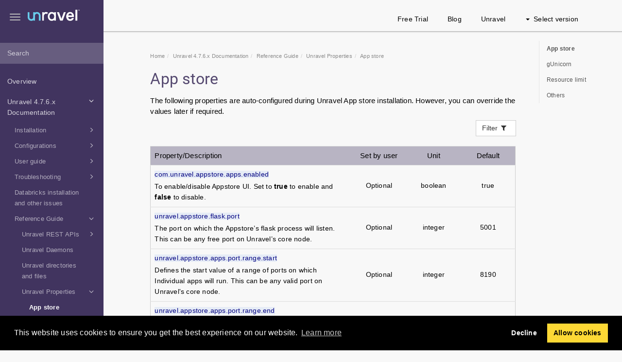

--- FILE ---
content_type: text/html; charset=UTF-8
request_url: https://docs.unraveldata.com/unravel-v476x/en/props-appstore.html
body_size: 196535
content:
<!DOCTYPE html>
<html xmlns="http://www.w3.org/1999/xhtml" lang="en" xml:lang="en" dir="ltr"><head><meta http-equiv="Content-Type" content="text/html; charset=UTF-8"/>
<meta http-equiv="x-ua-compatible" content="IE=edge"></meta><meta name="format-detection" content="telephone=no"></meta><meta name="viewport" content="width=device-width, initial-scale=1"></meta><meta name="search" content="default"></meta><meta name="use.ic" content="no"></meta><meta name="tocstandalone" content="no"></meta><meta name="theme" content="1"></meta><meta name="search.placeholder" content="Search"></meta><meta name="search.results" content="Search results"></meta><meta name="no.search.results" content="No results found"></meta><script type="text/javascript">
var theme = '1';

			
			window.versionsfile = '';


			window.indexDict = new Array();
			window.store = {};
			window.portalLanguage = 'en';
			window.enterKey = 'search';
			
			
				var fuse_threshold = 0.5;
			
					var local_csh = false;
				
					var anchoroption = true;
				var instantsearch_minlength = 1;
						
			var useanchorlinks = false;
			
				useanchorlinks = true;
				
				var clicktocopy = 'Click to copy link';
				var linkcopied =  'Copied!';</script><title>App store</title><link rel="stylesheet" type="text/css" href="../css/docbook.css"></link><link rel="stylesheet" type="text/css" href="../css/font-awesome.css"></link><link rel="stylesheet" type="text/css" href="../css/roboto.font.css"></link><link rel="stylesheet" type="text/css" href="../css/theme1.css"></link><link rel="stylesheet" type="text/css" href="../css/theme1-colors.css"></link><link rel="stylesheet" type="text/css" href="../css/content-theme2.css"></link><link rel="stylesheet" type="text/css" href="../css/sm-core-css.css"></link><link rel="stylesheet" type="text/css" href="../css/sm-simple.css"></link><link rel="stylesheet" type="text/css" href="../css/style-print.css"></link><link rel="stylesheet" type="text/css" href="../css/style-common.css"></link><link rel="stylesheet" type="text/css" href="../css/style-modern-tables.css"></link><link rel="stylesheet" type="text/css" href="../css/rwd-table.min.css"></link><link rel="stylesheet" type="text/css" href="../css/graphical-lists.css"></link><link rel="stylesheet" type="text/css" href="../css/layout-custom-style.css"></link><script src="../js/jquery-3/jquery-3.4.1.min.js" type="text/javascript"></script><script src="../js/jquery-migrate-3.0.1.min.js" type="text/javascript"></script><script src="../js/materialize.min.js" type="text/javascript"></script><script src="../js/bootstrap.min.js" type="text/javascript"></script><script src="../js/purl.js" type="text/javascript"></script><script src="../js/jquery.smartmenus.js" type="text/javascript"></script><script src="../js/html5-2-mp-common.js" type="text/javascript"></script><script src="../js/html5-2-ajax.js" type="text/javascript"></script><script src="../js/checklist.js" type="text/javascript"></script><script src="../js/rwd-table.min.js" type="text/javascript"></script><script src="../js/responsive-tables.js" type="text/javascript"></script><script src="../js/clipboard.min.js" type="text/javascript"></script><script src="../js/anchorlinks.js" type="text/javascript"></script><script src="../js/fuse.min.js" type="text/javascript"></script><script src="../js/jquery.mark.min.js" type="text/javascript"></script><script src="../js/html5.fuse.search.js" type="text/javascript"></script><script src="js/fuzzydata.js" type="text/javascript"></script><script src="../js/csh.js" type="text/javascript"></script><script src="../js/jquery.paligocode.js" type="text/javascript"></script><script src="../js/layout-custom-script.js" type="text/javascript"></script><meta xmlns:xhtml="http://www.w3.org/1999/xhtml" name="generator" content="Paligo"></meta><link rel="prev" href="properties.html" title="Unravel Properties"></link><link rel="next" href="props-appstore.html#UUID-1ec7a48b-b514-4f28-ee37-9495c28c3a49_section-idm4611563389232032860478441209" title="gUnicorn"></link><script type="text/javascript" src="https://cdnjs.cloudflare.com/ajax/libs/mathjax/2.7.7/MathJax.js?config=TeX-MML-AM_CHTML" async="async"></script><link rel="icon" href="/favicon.ico" type="image/x-icon"></link><link rel="stylesheet" href="https://cdnjs.cloudflare.com/ajax/libs/cookieconsent/3.1.1/cookieconsent.min.css"></link><script type="text/javascript" src="https://cdnjs.cloudflare.com/ajax/libs/cookieconsent/3.1.1/cookieconsent.min.js"></script><script type="text/javascript" src="https://cdnjs.cloudflare.com/ajax/libs/js-cookie/3.0.1/js.cookie.min.js"></script><script type="text/javascript">var privacypolicy = 'https://unraveldata.com/privacy-policy/';
var consenttype = 'opt-out';
</script><script type="text/javascript">const containerId = 'GTM-NH9H9Q7';

						$(document).on('cookies.consented', () => {
							(function(w,d,s,l,i){w[l]=w[l]||[];w[l].push({'gtm.start':
								new Date().getTime(),event:'gtm.js'});var f=d.getElementsByTagName(s)[0],
								j=d.createElement(s),dl=l!='dataLayer'?'&l='+l:'';j.async=true;j.src=
								'https://www.googletagmanager.com/gtm.js?id='+i+dl;f.parentNode.insertBefore(j,f);
							})(window,document,'script','dataLayer',containerId);
						});
					</script><script type="text/javascript" src="../js/cookie-consent.js"></script><script type="text/javascript">
				$(document).ready(function () {
				$(".mediaobject img").addClass('materialboxed');
				//Exclude images with links
				$(".mediaobject a img").removeClass('materialboxed');
				if (!document.documentMode) {
				$('.materialboxed').materialbox();
				}});
			</script></head><body class="theme1 page-toc collapsible-sidebar-nav current-toc-section-focus" data-spy="scroll" data-target=".section-nav-container" data-offset="100" data-link-prefix=""><style type="text/css">
            div.skipnav {
            }
            div.skipnav a {
                position: fixed;
                left: -10000px;
                top: 1.5em;
                width: 1px;
                height: 1px;
                overflow: hidden;
            }
            div.skipnav a:focus, div.skipnav a:active, div.skipnav a:hover {
                background: white;
                color: black;
                box-shadow: 5px 5px 5px 0px rgba(0,0,0,0.5);
                position: fixed;
                left: 2em;
                top: 1.5em;
                width: auto;
                height: auto;
                overflow: visible;
                text-decoration: underline;
                z-index: 99999; /* has to be higher than the side panel */
    }
          </style><div class="skipnav"><a href="#content-wrapper">Skip to main content</a></div><header class="site-header"><nav class="site-header-navbar navbar navbar-fixed-top"><div class="navbar-container"><div class="navbar-header"><button type="button" class="navbar-toggle collapsed" data-toggle="collapse" data-target=".site-sidebar" aria-expanded="false" aria-controls="navbar"><span class="sr-only">Toggle navigation</span><span class="icon-bar"></span><span class="icon-bar"></span><span class="icon-bar"></span></button><div id="logotype-container" class="pull-left"><a class="navbar-brand" href="https://docs.unraveldata.com/" target="_blank" rel="noopener"><img id="logotype-pageheader" src="../css/image/corporate-logo.png" alt="Corporate logotype" data-role="logotype" class="logo"></img></a></div></div><div class="navbar-collapse collapse" id="navbar"><ul class="top-nav-menu sm sm-simple"><li><a href="https://unraveldata.com/saas-free-trial/" class="external-top-nav-link" target="_blank">Free Trial</a></li><li><a href="https://unraveldata.com/resources/blog/" class="external-top-nav-link" target="_blank">Blog</a></li><li><a href="https://unraveldata.com" class="external-top-nav-link" target="_blank">Unravel</a></li></ul><ul class="version-menu sm sm-simple"><li class="version-dropdown"><a><span class="caret"></span>Select version</a><ul class="version-dropdown"><li><a href="/en/current.html">4.7.8.x (Amazon EMR and Databricks)</a></li><li><a href="/unravel-v477x/en/current.html">4.7.7.x (GCP-BigQuery and Dataproc)</a></li><li><a href="/unravel-v476x/en/current.html">4.7.6.x (Databricks-Azure and AWS)</a></li><li><a href="/unravel-v475x/en/current.html">4.7.5.x (All platforms)</a></li><li><a href="/unravel-v474x/en/index-en.html">4.7.4.x (All platforms)</a></li><li><a href="/unravel-v473x/en/index-en.html">4.7.3.x (All platforms)</a></li><li><a href="/unravel-v472x/en/index-en.html">4.7.2.x (All platforms)</a></li><li><a href="/unravel-v47x/en/index-en.html">4.7.0.x (All platforms)</a></li><li><a href="/unravel-v4621x/en/index-en.html">4.6.2.1 (All platforms)</a></li><li><a href="/unravel-v462x/en/index-en.html">4.6.2.x (All platforms)</a></li><li><a href="/unravel-v46x/en/index-en.html">4.6.1.x (All platforms)</a></li></ul></li></ul></div></div></nav></header><div class="site-body"><div class="site-body-container"><div class="site-body-row"><aside class="site-sidebar"><div class="site-sidebar-header"><button type="button" class="navbar-toggle" aria-controls="nav-site-sidebar"><span class="sr-only">Toggle navigation</span><span class="icon-bar"></span><span class="icon-bar"></span><span class="icon-bar"></span></button><a href="https://docs.unraveldata.com/" target="_blank" rel="noopener"><img id="logotype-pageheader" src="../css/image/corporate-logo.png" alt="Corporate logotype" data-role="logotype" class="logo"></img></a></div><form class="site-sidebar-search" autocomplete="off"><input type="text" placeholder="Search" class="form-control search-field" id="aa-search-input"></input></form><ul class="toc nav nav-site-sidebar"><li><a href="overview.html" class="topic-link section  original-topic" data-origin-id="UUID-f6016378-ce48-e18b-cd25-11acfd2b11e9" data-permalink="overview.html" data-topic-level="1" data-relative-prefix="" data-time-modified="2022-09-15" data-publication-date="2023-07-24">Overview</a><ul></ul></li><li><a href="current.html" class="topic-link section reused-publication" data-origin-id="UUID-361eb0a0-b5cb-ea99-0b08-1f8833946f57" data-permalink="current.html" data-topic-level="1" data-relative-prefix="" data-time-modified="2023-04-17" data-publication-date="2023-07-24"><span class="glyphicon"></span> Unravel 4.7.6.x Documentation</a><ul><li><a href="install.html" class="topic-link section original-topic" data-origin-id="UUID-b5a96194-e88f-3848-d3e8-700c9e7e2d85" data-permalink="install.html" data-topic-level="1" data-relative-prefix="" data-time-modified="2023-07-04" data-publication-date="2023-07-24"><span class="glyphicon"></span> Installation</a><ul><li><a href="install-on-prem-platforms-single.html" class="topic-link section" data-origin-id="UUID-e28a0d11-953a-8077-8b24-62cc13b3989c" data-permalink="install-on-prem-platforms-single.html" data-topic-level="1" data-relative-prefix="" data-time-modified="2023-02-21" data-publication-date="2023-07-24"><span class="glyphicon"></span> Single cluster installation (On-prem)</a><ul><li><a href="prereq-on-prem-sc.html" class="topic-link section taxonomy-hdp-hdp-install taxonomy-spark-spark-platforms taxonomy-spark-spk-plat-45 taxonomy-spark-spk-plat-46" data-origin-id="UUID-82524e9d-b047-4e39-678d-43963d6f6564" data-permalink="prereq-on-prem-sc.html" data-topic-level="1" data-relative-prefix="" data-time-modified="2023-03-02" data-publication-date="2023-07-24">Prerequisites - Single cluster (On-prem)</a><ul></ul></li><li><a href="cdh-install-precheck.html" class="topic-link section" data-origin-id="UUID-8045619f-f457-6de1-435e-a1f80147e530" data-permalink="cdh-install-precheck.html" data-topic-level="1" data-relative-prefix="" data-time-modified="2023-04-17" data-publication-date="2023-07-24">Cloudera Distribution of Apache Hadoop (CDH)</a><ul></ul></li><li><a href="cdp-install-precheck.html" class="topic-link section" data-origin-id="UUID-a6e48dad-44e3-428f-7833-082fd4caa536" data-permalink="cdp-install-precheck.html" data-topic-level="1" data-relative-prefix="" data-time-modified="2022-12-30" data-publication-date="2023-07-24">Cloudera Data Platform (CDP)</a><ul></ul></li><li><a href="hdp-install-precheck.html" class="topic-link section" data-origin-id="UUID-e6ca48f8-e54b-f552-cf14-c965c6f37968" data-permalink="hdp-install-precheck.html" data-topic-level="1" data-relative-prefix="" data-time-modified="2022-12-30" data-publication-date="2023-07-24">Hortonworks Data Platform (HDP)</a><ul></ul></li></ul></li><li><a href="install-multicluster-main.html" class="topic-link section" data-origin-id="UUID-472379eb-13e7-c734-3194-29068a0bbd87" data-permalink="install-multicluster-main.html" data-topic-level="1" data-relative-prefix="" data-time-modified="2022-12-30" data-publication-date="2023-07-24"><span class="glyphicon"></span> Multi-cluster installation (On-prem)</a><ul><li><a href="prereq-on-prem-mc.html" class="topic-link section taxonomy-hdp-hdp-install taxonomy-spark-spark-platforms taxonomy-spark-spk-plat-45 taxonomy-spark-spk-plat-46" data-origin-id="UUID-1da97884-6704-f64d-d496-357cc855a661" data-permalink="prereq-on-prem-mc.html" data-topic-level="1" data-relative-prefix="" data-time-modified="2023-05-06" data-publication-date="2023-07-24">Prerequisites - Multi-cluster (On-prem)</a><ul></ul></li><li><a href="install-multicluster.html" class="topic-link section" data-origin-id="UUID-78e0db20-9ef2-4c36-a149-75fe9a5fa6c5" data-permalink="install-multicluster.html" data-topic-level="1" data-relative-prefix="" data-time-modified="2023-05-10" data-publication-date="2023-07-24">Installing Unravel in a multi-cluster environment</a><ul></ul></li><li><a href="multi-cluster-architecture.html" class="topic-link section" data-origin-id="UUID-24f9cec9-6e2b-3a41-59cf-c6c6560fcd08" data-permalink="multi-cluster-architecture.html" data-topic-level="1" data-relative-prefix="" data-time-modified="2022-12-30" data-publication-date="2023-07-24">Multi-cluster deployment layout</a><ul></ul></li></ul></li><li><a href="install-cloud.html" class="topic-link section" data-origin-id="UUID-107685ca-a00b-3f52-8de1-21d2da30ab8b" data-permalink="install-cloud.html" data-topic-level="1" data-relative-prefix="" data-time-modified="2023-01-11" data-publication-date="2023-07-24"><span class="glyphicon"></span> Cloud installation</a><ul><li><a href="install-emr.html" class="topic-link section taxonomy-amazon-emr-emr-install original-topic" data-origin-id="UUID-9a0ed7aa-5f56-7477-996f-02b0b80bd6be" data-permalink="install-emr.html" data-topic-level="1" data-relative-prefix="" data-time-modified="2023-01-30" data-publication-date="2023-07-24"><span class="glyphicon"></span> Amazon Elastic MapReduce (EMR)</a><ul><li><a href="emr-pre.html" class="topic-link section taxonomy-amazon-emr-emr-install original-topic" data-origin-id="UUID-8e82750c-9a44-6a7c-5036-b7eca8a055b1" data-permalink="emr-pre.html" data-topic-level="1" data-relative-prefix="" data-time-modified="2023-01-11" data-publication-date="2023-07-24">Prerequisites (Amazon EMR)</a><ul></ul></li><li><a href="install-cloud-emr-precheck.html" class="topic-link section" data-origin-id="UUID-8eacd1f7-1b68-315a-f4c5-ece999ef2b74" data-permalink="install-cloud-emr-precheck.html" data-topic-level="1" data-relative-prefix="" data-time-modified="2023-01-30" data-publication-date="2023-07-24"><span class="glyphicon"></span> Install Unravel in Amazon Elastic MapReduce (EMR)</a><ul><li><a href="install-cloud-emr.html" class="topic-link section" data-origin-id="UUID-c77fd49e-7960-b768-322d-fcfb2a157aa7" data-permalink="install-cloud-emr.html" data-topic-level="1" data-relative-prefix="" data-time-modified="2023-02-21" data-publication-date="2023-07-24">Manually install Unravel in Amazon Elastic MapReduce (EMR)</a></li></ul></li><li><a href="emr-ec2-rds.html" class="topic-link section taxonomy-amazon-emr-emr-install original-topic" data-origin-id="UUID-29a49321-6ae5-27d7-8bd4-9ece576c71a1" data-permalink="emr-ec2-rds.html" data-topic-level="1" data-relative-prefix="" data-time-modified="2023-01-11" data-publication-date="2023-07-24">Setting up Amazon RDS (optional)</a><ul></ul></li><li><a href="emr-vpc.html" class="topic-link section taxonomy-amazon-emr-emr-install original-topic" data-origin-id="UUID-d9372914-f9e3-d874-423b-0f96d8c03cd2" data-permalink="emr-vpc.html" data-topic-level="1" data-relative-prefix="" data-time-modified="2023-02-20" data-publication-date="2023-07-24">Setting up VPC peering (optional)</a><ul></ul></li><li><a href="emr-ec2-test-troubleshoot.html" class="topic-link section taxonomy-amazon-emr-emr-install taxonomy-spark-spark-platforms taxonomy-spark-spk-plat-45 taxonomy-spark-spk-plat-46 original-topic" data-origin-id="UUID-56020adb-3155-0777-7835-87a7dba5c86b" data-permalink="emr-ec2-test-troubleshoot.html" data-topic-level="1" data-relative-prefix="" data-time-modified="2023-01-11" data-publication-date="2023-07-24">Testing and troubleshooting</a><ul></ul></li><li><a href="emr-ec2-ops-guidance.html" class="topic-link section taxonomy-amazon-emr-emr-install original-topic" data-origin-id="UUID-5167e3a1-b7d1-9eb0-5301-e67c33204f86" data-permalink="emr-ec2-ops-guidance.html" data-topic-level="1" data-relative-prefix="" data-time-modified="2023-01-11" data-publication-date="2023-07-24">Operational guidance</a><ul></ul></li><li><a href="emr-ec2-delete.html" class="topic-link section taxonomy-amazon-emr-emr-install" data-origin-id="UUID-f4ceb8d1-b92d-48f9-fced-58aacb7346f0" data-permalink="emr-ec2-delete.html" data-topic-level="1" data-relative-prefix="" data-time-modified="2023-01-11" data-publication-date="2023-07-24">Deleting the Unravel EC2 instance</a></li></ul></li><li><a href="install-databricks.html" class="topic-link section taxonomy-amazon-emr-emr-install original-topic" data-origin-id="UUID-62d60d06-a4cc-9f22-b64d-136cfe49c110" data-permalink="install-databricks.html" data-topic-level="1" data-relative-prefix="" data-time-modified="2023-02-20" data-publication-date="2023-07-24"><span class="glyphicon"></span> Databricks</a><ul><li><a href="databricks-prereq.html" class="topic-link section taxonomy-azure-databricks-az-data-install taxonomy-spark-spark-platforms taxonomy-spark-spk-plat-45 taxonomy-spark-spk-plat-46" data-origin-id="UUID-82a80b80-e911-25a0-e7b7-8cf2d7bd773a" data-permalink="databricks-prereq.html" data-topic-level="1" data-relative-prefix="" data-time-modified="2023-06-24" data-publication-date="2023-07-24">Prerequisites (Databricks)</a><ul></ul></li><li><a href="install-databricks-azure.html" class="topic-link section" data-origin-id="UUID-11737ce2-e38e-12c6-48da-a662df905199" data-permalink="install-databricks-azure.html" data-topic-level="1" data-relative-prefix="" data-time-modified="2023-01-10" data-publication-date="2023-07-24">Microsoft Azure Databricks</a><ul></ul></li><li><a href="install-databricks-aws.html" class="topic-link section" data-origin-id="UUID-b1e2fd0d-006a-cf86-a692-b5bffd3f69a9" data-permalink="install-databricks-aws.html" data-topic-level="1" data-relative-prefix="" data-time-modified="2023-03-29" data-publication-date="2023-07-24">Amazon Web Services (AWS) Databricks </a><ul></ul></li><li><a href="az-ad-for-databricks-rest-api.html" class="topic-link section" data-origin-id="UUID-66b31d4f-6ab1-ae57-9fe6-5631f8c126f7" data-permalink="az-ad-for-databricks-rest-api.html" data-topic-level="1" data-relative-prefix="" data-time-modified="2023-01-02" data-publication-date="2023-07-24">Using Azure AD for Databricks REST API authentication</a></li></ul></li><li><a href="install-dataproc.html" class="topic-link section taxonomy-amazon-emr-emr-install original-topic" data-origin-id="UUID-4138b231-0797-7ae2-5522-a84ea8a7bf48" data-permalink="install-dataproc.html" data-topic-level="1" data-relative-prefix="" data-time-modified="2023-03-03" data-publication-date="2023-07-24"><span class="glyphicon"></span> Google Cloud Platform (GCP) Dataproc</a><ul><li><a href="dataproc-pre.html" class="topic-link section taxonomy-google-dataproc-goog-datapr-install original-topic" data-origin-id="UUID-a261b461-5da6-c0e3-e819-d5bc2e5dc251" data-permalink="dataproc-pre.html" data-topic-level="1" data-relative-prefix="" data-time-modified="2023-03-01" data-publication-date="2023-07-24">Prerequisites</a><ul></ul></li><li><a href="install-dataproc--precheck-manual.html" class="topic-link section" data-origin-id="UUID-091fe965-7407-d8e9-8f3d-d829eeded429" data-permalink="install-dataproc--precheck-manual.html" data-topic-level="1" data-relative-prefix="" data-time-modified="2022-12-07" data-publication-date="2023-07-24">Install Unravel on GCP Dataproc</a><ul></ul></li></ul></li><li><a href="install-bigq.html" class="topic-link section taxonomy-bigquery-install-bigquery original-topic" data-origin-id="UUID-750aa892-6447-2e34-4979-5bc6e9b42f6c" data-permalink="install-bigq.html" data-topic-level="1" data-relative-prefix="" data-time-modified="2022-12-30" data-publication-date="2023-07-24"><span class="glyphicon"></span> Google Cloud Platform (GCP) BigQuery</a><ul><li><a href="bigquery-pre.html" class="topic-link section taxonomy-google-dataproc-goog-datapr-install original-topic" data-origin-id="UUID-3b47c991-0092-76ec-5165-8c3f06a59a04" data-permalink="bigquery-pre.html" data-topic-level="1" data-relative-prefix="" data-time-modified="2023-03-01" data-publication-date="2023-07-24">Prerequisites</a><ul></ul></li><li><a href="install-bigq-1.html" class="topic-link section taxonomy-bigquery-install-bigquery" data-origin-id="UUID-7c5a010b-6b8a-8c6a-91e6-11b6963bbd6a" data-permalink="install-bigq-1.html" data-topic-level="1" data-relative-prefix="" data-time-modified="2022-11-21" data-publication-date="2023-07-24">Installing Unravel for GCP BigQuery</a><ul></ul></li><li><a href="install-bigq-manual-install.html" class="topic-link section taxonomy-bigquery-install-bigquery" data-origin-id="UUID-185e8078-5226-f455-6446-8b8fd77c6c89" data-permalink="install-bigq-manual-install.html" data-topic-level="1" data-relative-prefix="" data-time-modified="2022-12-08" data-publication-date="2023-07-24">Install Unravel for GCP BigQuery (Manual installation)</a><ul></ul></li></ul></li></ul></li><li><a href="ansible-publication.html" class="topic-link section reused-publication" data-origin-id="UUID-cfb5e300-5b52-f6e0-c756-b71bc6c40bf6" data-permalink="ansible-publication.html" data-topic-level="1" data-relative-prefix="" data-time-modified="2023-03-03" data-publication-date="2023-07-24"><span class="glyphicon"></span> Ansible Installation</a><ul><li><a href="ansible-install-tool.html" class="topic-link section" data-origin-id="UUID-0da8cf0c-65ba-e609-e7b3-62be35606f4f" data-permalink="ansible-install-tool.html" data-topic-level="1" data-relative-prefix="" data-time-modified="2023-01-02" data-publication-date="2023-07-24">Ansible Installation</a></li><li><a href="ansible-install-unravel-cloud.html" class="topic-link section" data-origin-id="UUID-bc974399-1c22-08ce-f254-07f283e17c8f" data-permalink="ansible-install-unravel-cloud.html" data-topic-level="1" data-relative-prefix="" data-time-modified="2023-03-03" data-publication-date="2023-07-24">Installing Unravel on cloud platforms using Ansible</a></li><li><a href="ansible-install-unravel-on-prem.html" class="topic-link section" data-origin-id="UUID-13cf200d-41c6-e8d5-084d-9602850c1e91" data-permalink="ansible-install-unravel-on-prem.html" data-topic-level="1" data-relative-prefix="" data-time-modified="2023-02-28" data-publication-date="2023-07-24">Installing Unravel on a single cluster deployment using Ansible</a></li><li><a href="ansible-install-unravel-multicluster.html" class="topic-link section" data-origin-id="UUID-8a0e4def-d594-17c5-1898-b11dc34547aa" data-permalink="ansible-install-unravel-multicluster.html" data-topic-level="1" data-relative-prefix="" data-time-modified="2023-03-03" data-publication-date="2023-07-24">Installing Unravel on multi-cluster deployment using Ansible</a></li><li><a href="ansible-install-verify.html" class="topic-link section" data-origin-id="UUID-5d8b8757-2ad2-784d-2781-28e11f0c4d0e" data-permalink="ansible-install-verify.html" data-topic-level="1" data-relative-prefix="" data-time-modified="2023-03-02" data-publication-date="2023-07-24">Verify Unravel installation using Ansible</a></li><li><a href="upgrading-unravel-from-version-4-6-1-9-to-4-7-x-x.html" class="topic-link section" data-origin-id="UUID-5736c00c-a04f-9245-8c05-1b84f3eb0604" data-permalink="upgrading-unravel-from-version-4-6-1-9-to-4-7-x-x.html" data-topic-level="1" data-relative-prefix="" data-time-modified="2022-12-09" data-publication-date="2023-07-24">Upgrading Unravel from version 4.6.1.9 to 4.7.x.x</a></li><li><a href="upgrading-unravel-from-version-4-7-x-x-to-4-7-x-x.html" class="topic-link section" data-origin-id="UUID-30440c34-085f-c0ec-110a-55bc77ae73ff" data-permalink="upgrading-unravel-from-version-4-7-x-x-to-4-7-x-x.html" data-topic-level="1" data-relative-prefix="" data-time-modified="2022-12-09" data-publication-date="2023-07-24">Upgrading Unravel from version 4.7.x.x to 4.7.x.x</a></li></ul></li><li><a href="marketplace-installation.html" class="topic-link section" data-origin-id="UUID-4e79477d-261b-6d9a-a0e1-325033a637c9" data-permalink="marketplace-installation.html" data-topic-level="1" data-relative-prefix="" data-time-modified="2023-05-08" data-publication-date="2023-07-24"><span class="glyphicon"></span> Marketplace installation</a><ul><li><a href="aws-marketplace.html" class="topic-link section" data-origin-id="UUID-f42b02c3-e803-d1d9-1adb-fbff4e63f53c" data-permalink="aws-marketplace.html" data-topic-level="1" data-relative-prefix="" data-time-modified="2023-05-08" data-publication-date="2023-07-24"><span class="glyphicon"></span> AWS Marketplace</a><ul><li><a href="emr-marketplace.html" class="topic-link section taxonomy-amazon-emr-emr-install" data-origin-id="UUID-fc94d9a0-174a-46d6-3b3f-8743a9b758df" data-permalink="emr-marketplace.html" data-topic-level="1" data-relative-prefix="" data-time-modified="2023-05-08" data-publication-date="2023-07-24">Unravel for Amazon EMR</a><ul></ul></li><li><a href="databricks-marketplace.html" class="topic-link section" data-origin-id="UUID-58edb630-ab2b-6a96-3d9b-b9b54a66f55f" data-permalink="databricks-marketplace.html" data-topic-level="1" data-relative-prefix="" data-time-modified="2023-05-08" data-publication-date="2023-07-24">Unravel for Databricks on AWS</a><ul></ul></li></ul></li><li><a href="az-databricks-marketplace.html" class="topic-link section taxonomy-azure-databricks-az-data-install" data-origin-id="UUID-a0f7ba15-7fe8-39f2-d582-a1aac012d7b6" data-permalink="az-databricks-marketplace.html" data-topic-level="1" data-relative-prefix="" data-time-modified="2023-05-08" data-publication-date="2023-07-24">Azure Marketplace</a><ul></ul></li></ul></li><li><a href="precheck-interactive.html" class="topic-link section" data-origin-id="UUID-d815e604-ce67-03d7-42ab-3d073743199b" data-permalink="precheck-interactive.html" data-topic-level="1" data-relative-prefix="" data-time-modified="2022-09-12" data-publication-date="2023-07-24">Using Interactive Precheck utility</a><ul></ul></li><li><a href="integrate-database-main.html" class="topic-link section" data-origin-id="UUID-561493e9-36e7-ce25-3c17-39c581f62d13" data-permalink="integrate-database-main.html" data-topic-level="1" data-relative-prefix="" data-time-modified="2022-12-14" data-publication-date="2023-07-24"><span class="glyphicon"></span> Integrating database</a><ul><li><a href="install-config-unravel-database-4700.html" class="topic-link section" data-origin-id="UUID-5550a7ca-6622-3eb7-fe6d-e4f9d23706b3" data-permalink="install-config-unravel-database-4700.html" data-topic-level="1" data-relative-prefix="" data-time-modified="2023-04-18" data-publication-date="2023-07-24">Integrate database (On-prem)</a><ul></ul></li><li><a href="install-config-unravel-database-cloud.html" class="topic-link section" data-origin-id="UUID-f382c52c-8bcf-6512-f730-7d6f83c833ec" data-permalink="install-config-unravel-database-cloud.html" data-topic-level="1" data-relative-prefix="" data-time-modified="2023-07-05" data-publication-date="2023-07-24">Integrate database (Cloud)</a><ul></ul></li></ul></li><li><a href="upgrading-unravel-47.html" class="topic-link section" data-origin-id="UUID-2c3af8fd-ad9d-57b0-46a5-1fec12286f47" data-permalink="upgrading-unravel-47.html" data-topic-level="1" data-relative-prefix="" data-time-modified="2023-05-08" data-publication-date="2023-07-24"><span class="glyphicon"></span> Upgrading Unravel</a><ul><li><a href="upgrade-unravel.html" class="topic-link section" data-origin-id="UUID-58c6a218-14eb-05b6-1eba-e9e3bd0e9a91" data-permalink="upgrade-unravel.html" data-topic-level="1" data-relative-prefix="" data-time-modified="2023-04-17" data-publication-date="2023-07-24">Upgrading Unravel from version 4.7.x to 4.7.6.x</a><ul></ul></li><li><a href="upgrade-unravel-212968.html" class="topic-link section" data-origin-id="UUID-47a1bf1d-96f9-ceb2-357f-b65f1a0902e8" data-permalink="upgrade-unravel-212968.html" data-topic-level="1" data-relative-prefix="" data-time-modified="2023-02-20" data-publication-date="2023-07-24">Upgrading Unravel from version 4.6.2.x to 4.7.x</a><ul></ul></li><li><a href="upgrade-unravel-212969.html" class="topic-link section" data-origin-id="UUID-bbbfe02b-2004-8e4b-c096-570ecb5d10e0" data-permalink="upgrade-unravel-212969.html" data-topic-level="1" data-relative-prefix="" data-time-modified="2023-04-25" data-publication-date="2023-07-24">Upgrading Unravel from version 4.6.1.x to 4.7.x</a><ul></ul></li><li><a href="upgrade-unravel-tar.html" class="topic-link section" data-origin-id="UUID-3686f3f7-b363-c66f-b98f-04b8cfe4b851" data-permalink="upgrade-unravel-tar.html" data-topic-level="1" data-relative-prefix="" data-time-modified="2022-11-02" data-publication-date="2023-07-24">Upgrading Unravel from version 4.6.1.x TAR installation to 4.7.5x</a><ul></ul></li></ul></li><li><a href="upgrade-sensors.html" class="topic-link section  original-topic" data-origin-id="UUID-546dd7fd-b3c4-7cb7-a1bc-3b6936d26f05" data-permalink="upgrade-sensors.html" data-topic-level="1" data-relative-prefix="" data-time-modified="2023-05-08" data-publication-date="2023-07-24"><span class="glyphicon"></span> Upgrading Sensors</a><ul><li><a href="upgrade-sensors-cdh.html" class="topic-link section  original-topic" data-origin-id="UUID-f221d27f-6f32-2f06-7647-da8755a91e2f" data-permalink="upgrade-sensors-cdh.html" data-topic-level="1" data-relative-prefix="" data-time-modified="2023-05-08" data-publication-date="2023-07-24">Upgrading sensors on CDH</a></li><li><a href="upgrade-sensors-hdp.html" class="topic-link section  original-topic" data-origin-id="UUID-09141103-a749-6da7-09e4-936a911c8b77" data-permalink="upgrade-sensors-hdp.html" data-topic-level="1" data-relative-prefix="" data-time-modified="2023-05-08" data-publication-date="2023-07-24">Upgrading sensors on HDP</a></li><li><a href="upgrade-sensors-cdp.html" class="topic-link section  original-topic" data-origin-id="UUID-c1f8a471-38e4-0125-b8ab-a845e18e1940" data-permalink="upgrade-sensors-cdp.html" data-topic-level="1" data-relative-prefix="" data-time-modified="2023-05-08" data-publication-date="2023-07-24">Upgrading sensors on CDP</a></li></ul></li><li><a href="install-extra.html" class="topic-link section" data-origin-id="UUID-d4438ce2-9b1e-f16c-b120-70a881bdc4ed" data-permalink="install-extra.html" data-topic-level="1" data-relative-prefix="" data-time-modified="2023-02-27" data-publication-date="2023-07-24"><span class="glyphicon"></span> Advanced installation options</a><ul><li><a href="install-multiple-daemons.html" class="topic-link section original-topic" data-origin-id="UUID-00c021ea-a6d5-a2ca-3a2b-95246b5150bd" data-permalink="install-multiple-daemons.html" data-topic-level="1" data-relative-prefix="" data-time-modified="2022-05-03" data-publication-date="2023-07-24">Enabling multiple daemon workers for high-volume data</a></li><li><a href="install-backingup-disaster-recovery-reverting.html" class="topic-link section" data-origin-id="UUID-8bb6867d-ca47-7da0-84fb-e7b25313178e" data-permalink="install-backingup-disaster-recovery-reverting.html" data-topic-level="1" data-relative-prefix="" data-time-modified="2021-10-25" data-publication-date="2023-07-24">Backing-up and recovering Unravel</a><ul></ul></li><li><a href="install-gcc-compiler.html" class="topic-link section" data-origin-id="UUID-828da175-751d-3ec1-a45f-7513d2078308" data-permalink="install-gcc-compiler.html" data-topic-level="1" data-relative-prefix="" data-time-modified="2022-07-08" data-publication-date="2023-07-24">Installing GNU Compiler Collection (GCC)</a></li></ul></li><li><a href="uninstalling-unravel.html" class="topic-link section" data-origin-id="UUID-7813417f-507b-4bc1-faa9-fa04cbf13b0d" data-permalink="uninstalling-unravel.html" data-topic-level="1" data-relative-prefix="" data-time-modified="2023-02-21" data-publication-date="2023-07-24">Uninstall Unravel</a><ul></ul></li></ul></li><li><a href="config.html" class="topic-link section original-topic no-section-toc" data-origin-id="UUID-c52ad146-0980-1dba-245d-5e2082975a07" data-permalink="config.html" data-topic-level="1" data-relative-prefix="" data-time-modified="2023-06-08" data-publication-date="2023-07-24"><span class="glyphicon"></span> Configurations</a><ul><li><a href="unravel-admins-login.html" class="topic-link section" data-origin-id="UUID-dbb74a4c-9b3a-2d3f-70e3-d94ed1e73abb" data-permalink="unravel-admins-login.html" data-topic-level="1" data-relative-prefix="" data-time-modified="2022-06-22" data-publication-date="2023-07-24"><span class="glyphicon"></span> Administrators and Users</a><ul><li><a href="unravel-admins-adding-users.html" class="topic-link section" data-origin-id="UUID-9151e76b-f081-48be-6da4-7f55ed1f5216" data-permalink="unravel-admins-adding-users.html" data-topic-level="1" data-relative-prefix="" data-time-modified="2022-10-18" data-publication-date="2023-07-24">Adding a new user</a></li><li><a href="unravel-admins-changing-password.html" class="topic-link section" data-origin-id="UUID-8a22b94c-7843-8f94-2798-ff256689ab90" data-permalink="unravel-admins-changing-password.html" data-topic-level="1" data-relative-prefix="" data-time-modified="2022-10-18" data-publication-date="2023-07-24">Changing Unravel user password</a></li><li><a href="config-custom-user-groups.html" class="topic-link section" data-origin-id="UUID-8a857653-9077-e4c6-9c28-e58d5305138b" data-permalink="config-custom-user-groups.html" data-topic-level="1" data-relative-prefix="" data-time-modified="2021-09-18" data-publication-date="2023-07-24">Configuring custom user groups</a></li><li><a href="setting-user-idle-timeout.html" class="topic-link section" data-origin-id="UUID-3429fac4-ffe2-6776-1f1b-caaaf9f0af0a" data-permalink="setting-user-idle-timeout.html" data-topic-level="1" data-relative-prefix="" data-time-modified="2021-11-12" data-publication-date="2023-07-24">Setting user idle timeout</a></li></ul></li><li><a href="appstore-config.html" class="topic-link section taxonomy-kafka-kafka-4-5 original-topic" data-origin-id="UUID-ff99386c-d215-bded-33a6-2af0291fa1b1" data-permalink="appstore-config.html" data-topic-level="1" data-relative-prefix="" data-time-modified="2023-02-16" data-publication-date="2023-07-24">App store</a></li><li><a href="autoactions-config.html" class="topic-link section" data-origin-id="UUID-cd8cee09-2334-350b-6d14-471c2614e1f1" data-permalink="autoactions-config.html" data-topic-level="1" data-relative-prefix="" data-time-modified="2021-04-22" data-publication-date="2023-07-24">AutoAction </a></li><li><a href="install-config-automatic-start.html" class="topic-link section" data-origin-id="UUID-b9dec783-5d08-7c0e-b6af-498a973c409a" data-permalink="install-config-automatic-start.html" data-topic-level="1" data-relative-prefix="" data-time-modified="2022-08-11" data-publication-date="2023-07-24">Automatic start/stop Unravel at system boot/shutdown</a><ul></ul></li><li><a href="billing-configuration.html" class="topic-link section" data-origin-id="UUID-41b20207-29e5-9c79-83c0-3648076d597f" data-permalink="billing-configuration.html" data-topic-level="1" data-relative-prefix="" data-time-modified="2023-05-18" data-publication-date="2023-07-24">Configuring Billing Service</a><ul></ul></li><li><a href="cloud.html" class="topic-link section" data-origin-id="UUID-f36de56b-642f-ab51-701b-fc61057adca6" data-permalink="cloud.html" data-topic-level="1" data-relative-prefix="" data-time-modified="2023-02-16" data-publication-date="2023-07-24"><span class="glyphicon"></span> Cloud</a><ul><li><a href="cloud-creating-aws-rds-cloudwatch-alarm-freestorage.html" class="topic-link section original-topic" data-origin-id="UUID-4e179472-96cd-5c16-faed-78c38f4f4b0a" data-permalink="cloud-creating-aws-rds-cloudwatch-alarm-freestorage.html" data-topic-level="1" data-relative-prefix="" data-time-modified="2023-02-16" data-publication-date="2023-07-24">Creating an AWS RDS CloudWatch Alarm for Free Storage Space</a></li></ul></li><li><a href="databricks-discounted-pricing.html" class="topic-link section" data-origin-id="UUID-37a6b685-55c4-15e3-6bc8-0101981ea32d" data-permalink="databricks-discounted-pricing.html" data-topic-level="1" data-relative-prefix="" data-time-modified="2023-03-06" data-publication-date="2023-07-24">Discounted pricing (Databricks)</a></li><li><a href="ui-defining-custom-banner.html" class="topic-link section original-topic" data-origin-id="UUID-373568b7-e04c-47a7-afa8-9511835351c2" data-permalink="ui-defining-custom-banner.html" data-topic-level="1" data-relative-prefix="" data-time-modified="2022-08-16" data-publication-date="2023-07-24">Custom banner</a></li><li><a href="import-private-cert.html" class="topic-link section" data-origin-id="UUID-f54849b5-1480-3246-ea3b-7adcd7d315dc" data-permalink="import-private-cert.html" data-topic-level="1" data-relative-prefix="" data-time-modified="2022-10-17" data-publication-date="2023-07-24">Truststore certificates</a><ul></ul></li><li><a href="configure-custom-ports.html" class="topic-link section" data-origin-id="UUID-7c6327fa-1e07-13b4-fa43-43a8c432ffac" data-permalink="configure-custom-ports.html" data-topic-level="1" data-relative-prefix="" data-time-modified="2023-05-03" data-publication-date="2023-07-24">Custom ports</a><ul></ul></li><li><a href="data-page-config.html" class="topic-link section " data-origin-id="UUID-73f04563-7c1e-7106-7149-a065e70341a4" data-permalink="data-page-config.html" data-topic-level="1" data-relative-prefix="" data-time-modified="2023-01-05" data-publication-date="2023-07-24"><span class="glyphicon"></span> Data Page</a><ul><li><a href="bigquery-datapage.html" class="topic-link section" data-origin-id="UUID-8ca6da84-c176-41b8-beb4-6f045c4d139b" data-permalink="bigquery-datapage.html" data-topic-level="1" data-relative-prefix="" data-time-modified="2023-02-16" data-publication-date="2023-07-24"><span class="glyphicon"></span> BigQuery </a><ul><li><a href="data-page-config-bigquery.html" class="topic-link section " data-origin-id="UUID-872e4cf0-5015-50e2-09a6-0538e01e9c85" data-permalink="data-page-config-bigquery.html" data-topic-level="1" data-relative-prefix="" data-time-modified="2023-02-16" data-publication-date="2023-07-24">Configuring Bigquery Data Page </a><ul></ul></li></ul></li><li><a href="deltalake.html" class="topic-link section" data-origin-id="UUID-612759d6-5f39-01c5-ccfb-25e543af2eac" data-permalink="deltalake.html" data-topic-level="1" data-relative-prefix="" data-time-modified="2023-02-16" data-publication-date="2023-07-24"><span class="glyphicon"></span> Delta Tables</a><ul><li><a href="configure-delta-table-metadata-processing.html" class="topic-link section" data-origin-id="UUID-881e1b2b-ff8b-9351-6e21-02cecfae7238" data-permalink="configure-delta-table-metadata-processing.html" data-topic-level="1" data-relative-prefix="" data-time-modified="2023-02-16" data-publication-date="2023-07-24">Configure metadata processing for Delta tables</a></li></ul></li><li><a href="hive-metastore-main.html" class="topic-link section" data-origin-id="UUID-a4811743-817b-7d61-4fac-52afe1387e78" data-permalink="hive-metastore-main.html" data-topic-level="1" data-relative-prefix="" data-time-modified="2021-09-29" data-publication-date="2023-07-24"><span class="glyphicon"></span> Hive Metastore</a><ul><li><a href="hive-metastore.html" class="topic-link section taxonomy-hive-metastore original-topic" data-origin-id="UUID-7c679061-5174-c115-ab99-87ad1422d718" data-permalink="hive-metastore.html" data-topic-level="1" data-relative-prefix="" data-time-modified="2023-03-30" data-publication-date="2023-07-24">Configuring Hive Metastore (On-prem)</a><ul></ul></li><li><a href="hivemetastore-cloud.html" class="topic-link section " data-origin-id="UUID-30f730a9-b985-1a3e-02db-f60844a1587b" data-permalink="hivemetastore-cloud.html" data-topic-level="1" data-relative-prefix="" data-time-modified="2023-03-02" data-publication-date="2023-07-24"><span class="glyphicon"></span> Configuring Hive Metastore (Cloud)</a><ul><li><a href="configure-external-hive-metastore-databricks.html" class="topic-link section" data-origin-id="UUID-da545733-8ddb-a7e6-e8df-6fbd3d09ec10" data-permalink="configure-external-hive-metastore-databricks.html" data-topic-level="1" data-relative-prefix="" data-time-modified="2023-02-16" data-publication-date="2023-07-24">Configuring external hive metastore (Databricks)</a></li><li><a href="configure-internal-metastore-databricks.html" class="topic-link section" data-origin-id="UUID-4f76bf32-be13-d60f-f0e9-3fb83009aa0e" data-permalink="configure-internal-metastore-databricks.html" data-topic-level="1" data-relative-prefix="" data-time-modified="2023-02-20" data-publication-date="2023-07-24">Configuring internal hive metastore (Databricks)</a></li><li><a href="configure-external-hive-metastore-dataproc.html" class="topic-link section" data-origin-id="UUID-518109a2-4d32-8966-6c06-f14b6d33074e" data-permalink="configure-external-hive-metastore-dataproc.html" data-topic-level="1" data-relative-prefix="" data-time-modified="2023-01-05" data-publication-date="2023-07-24">Configuring external hive metastore (Dataproc)</a></li></ul></li><li><a href="data-page-config-metastore-type.html" class="topic-link section" data-origin-id="UUID-a683c683-f2aa-de33-67dc-aa4dc4b5772b" data-permalink="data-page-config-metastore-type.html" data-topic-level="1" data-relative-prefix="" data-time-modified="2022-05-25" data-publication-date="2023-07-24">Configuring metastore types, clusters, and workspaces for Data page filtering</a><ul></ul></li></ul></li><li><a href="fs-image-main.html" class="topic-link section" data-origin-id="UUID-305ae442-e480-fcce-8b59-df9593b60953" data-permalink="fs-image-main.html" data-topic-level="1" data-relative-prefix="" data-time-modified="2023-01-06" data-publication-date="2023-07-24"><span class="glyphicon"></span> FSImage</a><ul><li><a href="conf-fsimage.html" class="topic-link section taxonomy-ondemand-ondemand-4-6 taxonomy-qubole-4-5-other taxonomy-reports-reports-4-5-migration original-topic" data-origin-id="UUID-a5052eee-eb65-bacc-ae46-0d17c71cff19" data-permalink="conf-fsimage.html" data-topic-level="1" data-relative-prefix="" data-time-modified="2023-04-27" data-publication-date="2023-07-24">Configuring FSImage </a><ul></ul></li></ul></li></ul></li><li><a href="elk-config.html" class="topic-link section" data-origin-id="UUID-c9b6feaa-fdc6-cdb2-4fdf-3f99917d5f24" data-permalink="elk-config.html" data-topic-level="1" data-relative-prefix="" data-time-modified="2023-02-16" data-publication-date="2023-07-24">ELK </a><ul></ul></li><li><a href="misc-configuring-email-alerts.html" class="topic-link section original-topic" data-origin-id="UUID-1f37f946-dc03-2bbe-83d7-786d18fc2a54" data-permalink="misc-configuring-email-alerts.html" data-topic-level="1" data-relative-prefix="" data-time-modified="2022-08-05" data-publication-date="2023-07-24">Email alerts</a><ul></ul></li><li><a href="misc-retention-time-in-server.html" class="topic-link section original-topic" data-origin-id="UUID-891f0633-2ab2-a04c-a31d-64c7f85952d1" data-permalink="misc-retention-time-in-server.html" data-topic-level="1" data-relative-prefix="" data-time-modified="2023-01-05" data-publication-date="2023-07-24">Data retention time</a></li><li><a href="hbase-configuring.html" class="topic-link section taxonomy-hbase-hbase-4-5 original-topic" data-origin-id="UUID-a840f94a-7d17-6085-6b7c-2863ddcf911e" data-permalink="hbase-configuring.html" data-topic-level="1" data-relative-prefix="" data-time-modified="2023-02-16" data-publication-date="2023-07-24"><span class="glyphicon"></span> HBase</a><ul><li><a href="install-hbase-sizing.html" class="topic-link section" data-origin-id="UUID-423aad28-0864-92be-4be5-2c363f9c1ee6" data-permalink="install-hbase-sizing.html" data-topic-level="1" data-relative-prefix="" data-time-modified="2023-02-16" data-publication-date="2023-07-24">Elasticsearch storage requirements on the Unravel Node</a></li></ul></li><li><a href="healthcheck-configure.html" class="topic-link section" data-origin-id="UUID-af8ebc73-1de5-99f6-9b94-07f26f89e2e3" data-permalink="healthcheck-configure.html" data-topic-level="1" data-relative-prefix="" data-time-modified="2023-01-05" data-publication-date="2023-07-24">Healthcheck</a><ul></ul></li><li><a href="hive-metastore-main-213017.html" class="topic-link section" data-origin-id="UUID-a4811743-817b-7d61-4fac-52afe1387e78" data-permalink="hive-metastore-main-213017.html" data-topic-level="1" data-relative-prefix="" data-time-modified="2021-09-29" data-publication-date="2023-07-24"><span class="glyphicon"></span> Hive Metastore</a><ul><li><a href="hive-metastore-213018.html" class="topic-link section taxonomy-hive-metastore original-topic" data-origin-id="UUID-7c679061-5174-c115-ab99-87ad1422d718" data-permalink="hive-metastore-213018.html" data-topic-level="1" data-relative-prefix="" data-time-modified="2023-03-30" data-publication-date="2023-07-24">Configuring Hive Metastore (On-prem)</a><ul></ul></li><li><a href="hivemetastore-cloud-213019.html" class="topic-link section " data-origin-id="UUID-30f730a9-b985-1a3e-02db-f60844a1587b" data-permalink="hivemetastore-cloud-213019.html" data-topic-level="1" data-relative-prefix="" data-time-modified="2023-03-02" data-publication-date="2023-07-24"><span class="glyphicon"></span> Configuring Hive Metastore (Cloud)</a><ul><li><a href="configure-external-hive-metastore-emr.html" class="topic-link section" data-origin-id="UUID-d9bd865c-05fa-c114-caa6-cad7bd95357c" data-permalink="configure-external-hive-metastore-emr.html" data-topic-level="1" data-relative-prefix="" data-time-modified="2023-05-02" data-publication-date="2023-07-24">Configuring external hive metastore (Impala)</a></li><li><a href="configure-external-hive-metastore-databricks-213021.html" class="topic-link section" data-origin-id="UUID-da545733-8ddb-a7e6-e8df-6fbd3d09ec10" data-permalink="configure-external-hive-metastore-databricks-213021.html" data-topic-level="1" data-relative-prefix="" data-time-modified="2023-02-16" data-publication-date="2023-07-24">Configuring external hive metastore (Databricks)</a></li><li><a href="configure-internal-metastore-databricks-213022.html" class="topic-link section" data-origin-id="UUID-4f76bf32-be13-d60f-f0e9-3fb83009aa0e" data-permalink="configure-internal-metastore-databricks-213022.html" data-topic-level="1" data-relative-prefix="" data-time-modified="2023-02-20" data-publication-date="2023-07-24">Configuring internal hive metastore (Databricks)</a></li><li><a href="configure-external-hive-metastore-dataproc-213023.html" class="topic-link section" data-origin-id="UUID-518109a2-4d32-8966-6c06-f14b6d33074e" data-permalink="configure-external-hive-metastore-dataproc-213023.html" data-topic-level="1" data-relative-prefix="" data-time-modified="2023-01-05" data-publication-date="2023-07-24">Configuring external hive metastore (Dataproc)</a></li></ul></li><li><a href="hive-metastore-oracle-config.html" class="topic-link section taxonomy-hive-metastore original-topic" data-origin-id="UUID-2de6868b-e649-5a52-a288-0d74088c5781" data-permalink="hive-metastore-oracle-config.html" data-topic-level="1" data-relative-prefix="" data-time-modified="2023-02-20" data-publication-date="2023-07-24">Configuring access for an Oracle database</a><ul></ul></li></ul></li><li><a href="configure-custom-jdk.html" class="topic-link section" data-origin-id="UUID-221d20e4-e307-975a-9ae8-88ff3932c9dd" data-permalink="configure-custom-jdk.html" data-topic-level="1" data-relative-prefix="" data-time-modified="2023-03-27" data-publication-date="2023-07-24">Java Runtime Environment (JRE)</a></li><li><a href="kafka.html" class="topic-link section " data-origin-id="UUID-fdab4da0-5fc0-09c5-cfc4-1967868db79a" data-permalink="kafka.html" data-topic-level="1" data-relative-prefix="" data-time-modified="2023-02-16" data-publication-date="2023-07-24"><span class="glyphicon"></span> Kafka</a><ul><li><a href="kafka-connecting.html" class="topic-link section taxonomy-kafka-kafka-4-5 original-topic" data-origin-id="UUID-74b0c8b9-96ae-0100-63f0-8f4534b6a9e7" data-permalink="kafka-connecting.html" data-topic-level="1" data-relative-prefix="" data-time-modified="2023-05-05" data-publication-date="2023-07-24">Kafka</a><ul></ul></li><li><a href="kafka-security.html" class="topic-link section  original-topic" data-origin-id="UUID-4d6fafac-de16-5bf6-8de6-2f91172e0535" data-permalink="kafka-security.html" data-topic-level="1" data-relative-prefix="" data-time-modified="2023-03-20" data-publication-date="2023-07-24">Kafka security</a><ul></ul></li></ul></li><li><a href="license.html" class="topic-link section" data-origin-id="UUID-e3a723de-df5d-5a15-0c04-0649b9e259be" data-permalink="license.html" data-topic-level="1" data-relative-prefix="" data-time-modified="2021-10-20" data-publication-date="2023-07-24"><span class="glyphicon"></span> License</a><ul><li><a href="license-set.html" class="topic-link section original-topic" data-origin-id="UUID-b71a7994-c159-037c-8428-06e34f3d0604" data-permalink="license-set.html" data-topic-level="1" data-relative-prefix="" data-time-modified="2021-10-20" data-publication-date="2023-07-24">Setting License key</a></li></ul></li><li><a href="passwords-config.html" class="topic-link section" data-origin-id="UUID-e58cc89b-6be4-d61f-a7ff-25c31c37c09e" data-permalink="passwords-config.html" data-topic-level="1" data-relative-prefix="" data-time-modified="2021-12-15" data-publication-date="2023-07-24"><span class="glyphicon"></span> Password</a><ul><li><a href="misc-encrypting-passwords.html" class="topic-link section original-topic" data-origin-id="UUID-3bc41f00-7562-ad00-94e1-51a50f8b5923" data-permalink="misc-encrypting-passwords.html" data-topic-level="1" data-relative-prefix="" data-time-modified="2022-10-14" data-publication-date="2023-07-24">Encrypting/Decrypting passwords</a></li><li><a href="external-database-password-change.html" class="topic-link section" data-origin-id="UUID-26bd02ce-6801-6b42-ccbd-301ced71c5f6" data-permalink="external-database-password-change.html" data-topic-level="1" data-relative-prefix="" data-time-modified="2022-09-07" data-publication-date="2023-07-24">Changing user name and password for external database</a></li></ul></li><li><a href="rbac.html" class="topic-link section  original-topic" data-origin-id="UUID-5fc322fe-080b-110d-9d54-28af4dfc19db" data-permalink="rbac.html" data-topic-level="1" data-relative-prefix="" data-time-modified="2022-11-18" data-publication-date="2023-07-24"><span class="glyphicon"></span> Roles and Role-based Access Control (RBAC)</a><ul><li><a href="rbac-config.html" class="topic-link section" data-origin-id="UUID-0be6c262-de3b-48d0-d89e-6745dc2cab93" data-permalink="rbac-config.html" data-topic-level="1" data-relative-prefix="" data-time-modified="2022-11-18" data-publication-date="2023-07-24">Configuring Role-based Access Control (RBAC)</a><ul></ul></li><li><a href="rbac-assign-role-permissions.html" class="topic-link section" data-origin-id="UUID-1a5bf950-6e38-9a91-4879-1f0779caf5a0" data-permalink="rbac-assign-role-permissions.html" data-topic-level="1" data-relative-prefix="" data-time-modified="2023-01-05" data-publication-date="2023-07-24">Assign role permissions</a><ul></ul></li><li><a href="rbac-configure-roles.html" class="topic-link section" data-origin-id="UUID-fba435f3-96f6-7ae4-ad2a-cab3b1358dfe" data-permalink="rbac-configure-roles.html" data-topic-level="1" data-relative-prefix="" data-time-modified="2022-04-13" data-publication-date="2023-07-24"><span class="glyphicon"></span> Configure RBAC roles</a><ul><li><a href="rbac-configure-roles-admin.html" class="topic-link section" data-origin-id="UUID-020f48e0-d93e-e4ff-5c2f-27fc338d3507" data-permalink="rbac-configure-roles-admin.html" data-topic-level="1" data-relative-prefix="" data-time-modified="2022-04-12" data-publication-date="2023-07-24">Configure admin role</a></li><li><a href="rbac-configure-roles-readonlyadmin.html" class="topic-link section" data-origin-id="UUID-431010f2-16ba-3296-1653-16caf5a3d56e" data-permalink="rbac-configure-roles-readonlyadmin.html" data-topic-level="1" data-relative-prefix="" data-time-modified="2022-04-12" data-publication-date="2023-07-24">Configure Read-only Admin role</a></li><li><a href="rbac-configure-roles-user.html" class="topic-link section" data-origin-id="UUID-a27da395-8783-8ffd-b3bc-96f51ebfec6c" data-permalink="rbac-configure-roles-user.html" data-topic-level="1" data-relative-prefix="" data-time-modified="2022-04-13" data-publication-date="2023-07-24">Configure user role</a></li><li><a href="rbac-configure-roles-custom-roles.html" class="topic-link section" data-origin-id="UUID-2d5abeb6-0ec4-7da1-4523-b2027a4f341d" data-permalink="rbac-configure-roles-custom-roles.html" data-topic-level="1" data-relative-prefix="" data-time-modified="2022-04-13" data-publication-date="2023-07-24">Configure custom roles</a></li></ul></li><li><a href="rbac-configure-tags.html" class="topic-link section" data-origin-id="UUID-c292cc0f-25cd-a248-3200-65c55f7f3af5" data-permalink="rbac-configure-tags.html" data-topic-level="1" data-relative-prefix="" data-time-modified="2022-12-05" data-publication-date="2023-07-24">Configuring RBAC Tags</a><ul></ul></li><li><a href="rbac-examples.html" class="topic-link section" data-origin-id="UUID-02577ee0-77fd-3e8b-4745-c4781e768c8d" data-permalink="rbac-examples.html" data-topic-level="1" data-relative-prefix="" data-time-modified="2022-12-09" data-publication-date="2023-07-24">Role-Based Access Control (RBAC) configuration examples</a><ul></ul></li></ul></li><li><a href="resource-mgr-initial-poll-time-config.html" class="topic-link section" data-origin-id="UUID-5daaaf32-c2dd-1666-6226-cda64b70eab3" data-permalink="resource-mgr-initial-poll-time-config.html" data-topic-level="1" data-relative-prefix="" data-time-modified="2022-05-13" data-publication-date="2023-07-24">Configuring the initial time range for RM polls</a></li><li><a href="reports-configurations.html" class="topic-link section" data-origin-id="UUID-ba9312d7-b3f8-67c1-8ef6-a0731a8f28de" data-permalink="reports-configurations.html" data-topic-level="1" data-relative-prefix="" data-time-modified="2023-02-20" data-publication-date="2023-07-24"><span class="glyphicon"></span> Reports</a><ul><li><a href="migration-reports-enable.html" class="topic-link section" data-origin-id="UUID-5d79eb90-3f6c-cb3f-cfeb-ee42916497eb" data-permalink="migration-reports-enable.html" data-topic-level="1" data-relative-prefix="" data-time-modified="2023-04-13" data-publication-date="2023-07-24">Enable Migration reports</a></li><li><a href="migration-reports-enable-diagnostics.html" class="topic-link section" data-origin-id="UUID-952b4baa-258f-0d10-8ca0-a499e53d2de5" data-permalink="migration-reports-enable-diagnostics.html" data-topic-level="1" data-relative-prefix="" data-time-modified="2023-02-16" data-publication-date="2023-07-24">Enabling diagnostics for Migration reports</a></li></ul></li><li><a href="spark.html" class="topic-link section " data-origin-id="UUID-42746714-e9af-d620-efeb-ebf6a6657d6a" data-permalink="spark.html" data-topic-level="1" data-relative-prefix="" data-time-modified="2021-02-17" data-publication-date="2023-07-24"><span class="glyphicon"></span> Spark</a><ul><li><a href="spark-enable-live-streaming.html" class="topic-link section taxonomy-spark-spark-45x" data-origin-id="UUID-c1ada486-fb6e-8733-0d7b-c97460c34737" data-permalink="spark-enable-live-streaming.html" data-topic-level="1" data-relative-prefix="" data-time-modified="2021-01-21" data-publication-date="2023-07-24">Enable/disable live monitoring of Spark Streaming applications</a><ul></ul></li><li><a href="spark-configure-notebooks.html" class="topic-link section " data-origin-id="UUID-adf273b5-ca51-9137-f797-b101a6e1642c" data-permalink="spark-configure-notebooks.html" data-topic-level="1" data-relative-prefix="" data-time-modified="2021-04-24" data-publication-date="2023-07-24">Notebooks for Spark</a></li><li><a href="spark-worker-daemon-properties-4621.html" class="topic-link section taxonomy-spark-spark-45x" data-origin-id="UUID-a7c5090d-8981-7ef9-886e-3b235eb60be9" data-permalink="spark-worker-daemon-properties-4621.html" data-topic-level="1" data-relative-prefix="" data-time-modified="2021-04-22" data-publication-date="2023-07-24">Configure Spark properties </a><ul></ul></li></ul></li><li><a href="access-secured-ui.html" class="topic-link section" data-origin-id="UUID-7a6e7ce3-d8b5-c240-2a64-0742fc60b8eb" data-permalink="access-secured-ui.html" data-topic-level="1" data-relative-prefix="" data-time-modified="2022-10-18" data-publication-date="2023-07-24"><span class="glyphicon"></span> Secure access</a><ul><li><a href="kerberos.html" class="topic-link section " data-origin-id="UUID-40e10480-54e1-0dc3-56b5-49b3c36082ee" data-permalink="kerberos.html" data-topic-level="1" data-relative-prefix="" data-time-modified="2023-01-05" data-publication-date="2023-07-24"><span class="glyphicon"></span> Kerberos</a><ul><li><a href="configure-kerberos.html" class="topic-link section" data-origin-id="UUID-90542032-7b12-5c40-96bc-b5b110ebaa38" data-permalink="configure-kerberos.html" data-topic-level="1" data-relative-prefix="" data-time-modified="2021-04-10" data-publication-date="2023-07-24">Configuring Kerberos</a></li><li><a href="kerberos-create-active-dir.html" class="topic-link section  original-topic" data-origin-id="UUID-ac2633aa-8224-489f-5465-ac347e52eb3d" data-permalink="kerberos-create-active-dir.html" data-topic-level="1" data-relative-prefix="" data-time-modified="2021-04-10" data-publication-date="2023-07-24">Creating Active Directory Kerberos principals and keytabs for Unravel</a></li></ul></li><li><a href="rotating-jwt-secret.html" class="topic-link section" data-origin-id="UUID-0ecf59ad-3b0c-efc8-7db3-1cb9b7d69644" data-permalink="rotating-jwt-secret.html" data-topic-level="1" data-relative-prefix="" data-time-modified="2022-10-20" data-publication-date="2023-07-24">Rotating the JSON web token (JWT) secret </a></li><li><a href="misc-decrypting-dbx-key.html" class="topic-link section" data-origin-id="UUID-908ec376-312b-39a5-321a-71f58661f04c" data-permalink="misc-decrypting-dbx-key.html" data-topic-level="1" data-relative-prefix="" data-time-modified="2023-02-10" data-publication-date="2023-07-24">Decrypting passwords/tokens pushed by Unravel to Databricks DBFS  </a></li><li><a href="enable-tls-for-unravel-ui.html" class="topic-link section" data-origin-id="UUID-b23532b3-a19d-eae4-ef15-d737809b17a3" data-permalink="enable-tls-for-unravel-ui.html" data-topic-level="1" data-relative-prefix="" data-time-modified="2022-10-18" data-publication-date="2023-07-24">Configuring HTTPS for Unravel (Transport Layer Security, TLS)</a><ul></ul></li><li><a href="log-receiver-proxy-authentication.html" class="topic-link section" data-origin-id="UUID-581e6034-3834-5d6d-7ca5-728464b8b27e" data-permalink="log-receiver-proxy-authentication.html" data-topic-level="1" data-relative-prefix="" data-time-modified="2023-02-21" data-publication-date="2023-07-24">Configuring Log Receiver (LR) authentication</a><ul></ul></li><li><a href="access-enabling-ldap-authentication.html" class="topic-link section  original-topic" data-origin-id="UUID-6835f7ca-ab55-9f79-94b9-b29832ad9e20" data-permalink="access-enabling-ldap-authentication.html" data-topic-level="1" data-relative-prefix="" data-time-modified="2023-06-08" data-publication-date="2023-07-24">Enabling LDAP authentication for Unravel UI</a><ul></ul></li><li><a href="access-enabling-saml-authentication.html" class="topic-link section  original-topic" data-origin-id="UUID-5db46b0d-ac28-c068-631f-927a60bc1441" data-permalink="access-enabling-saml-authentication.html" data-topic-level="1" data-relative-prefix="" data-time-modified="2023-01-09" data-publication-date="2023-07-24">Enabling SAML authentication for Unravel Web UI</a><ul></ul></li><li><a href="az-databricks-aad-integration.html" class="topic-link section" data-origin-id="UUID-0e4b8a04-69ad-e4cf-80fa-51cc865048bd" data-permalink="az-databricks-aad-integration.html" data-topic-level="1" data-relative-prefix="" data-time-modified="2023-02-16" data-publication-date="2023-07-24">Enabling Azure Active Directory (AAD) authentication</a><ul></ul></li></ul></li><li><a href="tagging-config.html" class="topic-link section" data-origin-id="UUID-43112990-36b8-2b49-1e29-72e32edf96ca" data-permalink="tagging-config.html" data-topic-level="1" data-relative-prefix="" data-time-modified="2021-04-18" data-publication-date="2023-07-24">Tagging</a></li><li><a href="workflow.html" class="topic-link section" data-origin-id="UUID-d7bf1bbe-b066-7a80-b9f5-3629da27a57e" data-permalink="workflow.html" data-topic-level="1" data-relative-prefix="" data-time-modified="2021-04-15" data-publication-date="2023-07-24"><span class="glyphicon"></span> Workflows</a><ul><li><a href="workflow-oozie.html" class="topic-link section taxonomy-workflow-4-5- original-topic" data-origin-id="UUID-faa56583-92f7-04a1-0645-66fa664d9415" data-permalink="workflow-oozie.html" data-topic-level="1" data-relative-prefix="" data-time-modified="2023-02-20" data-publication-date="2023-07-24">Monitoring Oozie workflows</a><ul></ul></li></ul></li><li><a href="adv.html" class="topic-link section no-section-toc" data-origin-id="UUID-b17f78da-a5ff-6bc3-d40b-3808f2e46a35" data-permalink="adv.html" data-topic-level="1" data-relative-prefix="" data-time-modified="2023-01-06" data-publication-date="2023-07-24"><span class="glyphicon"></span> Advanced configurations</a><ul><li><a href="tagging.html" class="topic-link section taxonomy-tagging-4-5 original-topic" data-origin-id="UUID-cbea2400-cccc-cc81-0a44-5aa97053330a" data-permalink="tagging.html" data-topic-level="1" data-relative-prefix="" data-time-modified="2023-02-20" data-publication-date="2023-07-24"><span class="glyphicon"></span> Tagging</a><ul><li><a href="tagging-what-is-tagging.html" class="topic-link section taxonomy-tagging-4-5 original-topic" data-origin-id="UUID-40a41a5d-551c-fe0a-f0a3-ced5dcf9c463" data-permalink="tagging-what-is-tagging.html" data-topic-level="1" data-relative-prefix="" data-time-modified="2023-02-22" data-publication-date="2023-07-24">What is tagging?</a><ul></ul></li><li><a href="tagging-applications.html" class="topic-link section taxonomy-tagging-4-5 original-topic" data-origin-id="UUID-92536b3a-b604-04e4-7d9c-b706643bf876" data-permalink="tagging-applications.html" data-topic-level="1" data-relative-prefix="" data-time-modified="2021-04-23" data-publication-date="2023-07-24">Tagging applications</a><ul></ul></li><li><a href="tagging-workflows.html" class="topic-link section taxonomy-tagging-4-5 taxonomy-workflow-4-5- original-topic" data-origin-id="UUID-55e7c8c6-0659-384c-1e62-5631ee8b3ee5" data-permalink="tagging-workflows.html" data-topic-level="1" data-relative-prefix="" data-time-modified="2023-02-20" data-publication-date="2023-07-24">Tagging workflows</a><ul></ul></li><li><a href="tagging-workflows-hive-on-tez.html" class="topic-link section taxonomy-tagging-4-5 taxonomy-workflow-4-5- original-topic" data-origin-id="UUID-cb297e20-c00a-faef-adcb-ab90c57094ec" data-permalink="tagging-workflows-hive-on-tez.html" data-topic-level="1" data-relative-prefix="" data-time-modified="2019-08-15" data-publication-date="2023-07-24">Tagging a Hive on Tez query</a><ul></ul></li></ul></li><li><a href="instrument.html" class="topic-link section original-topic" data-origin-id="UUID-267e76bd-61b5-1ea2-4395-62486be37178" data-permalink="instrument.html" data-topic-level="1" data-relative-prefix="" data-time-modified="2021-05-04" data-publication-date="2023-07-24"><span class="glyphicon"></span> Advanced instrumentation options</a><ul><li><a href="instrument-individual-hive.html" class="topic-link section original-topic" data-origin-id="UUID-17dd6b37-f6f5-13cc-78e9-b8ee9976ed2e" data-permalink="instrument-individual-hive.html" data-topic-level="1" data-relative-prefix="" data-time-modified="2022-12-30" data-publication-date="2023-07-24">Monitoring individual Hive queries</a><ul></ul></li><li><a href="instrument-individual-spark.html" class="topic-link section  original-topic" data-origin-id="UUID-e043ad92-54c3-e7f3-321d-95332accd1a5" data-permalink="instrument-individual-spark.html" data-topic-level="1" data-relative-prefix="" data-time-modified="2021-01-21" data-publication-date="2023-07-24">Monitoring individual Spark apps</a></li><li><a href="instrument-spark-upload.html" class="topic-link section  original-topic" data-origin-id="UUID-0e39c734-0e1d-e052-7aef-aa9f27828187" data-permalink="instrument-spark-upload.html" data-topic-level="1" data-relative-prefix="" data-time-modified="2023-02-20" data-publication-date="2023-07-24">Uploading Spark programs to Unravel</a><ul></ul></li></ul></li><li><a href="memory-settings-unravel-daemons.html" class="topic-link section" data-origin-id="UUID-1804d01e-20e9-c1b2-cbbc-17a0cc971352" data-permalink="memory-settings-unravel-daemons.html" data-topic-level="1" data-relative-prefix="" data-time-modified="2022-09-05" data-publication-date="2023-07-24">Max memory settings for Unravel services</a></li><li><a href="confi-yarn-mapreduce-jvm-sensor-cluster-wide.html" class="topic-link section" data-origin-id="UUID-10d4f8be-5a7e-1933-e359-8eaf767c809e" data-permalink="confi-yarn-mapreduce-jvm-sensor-cluster-wide.html" data-topic-level="1" data-relative-prefix="" data-time-modified="2023-02-16" data-publication-date="2023-07-24">Configure YARN-MapReduce JVM sensor cluster-wide</a></li><li><a href="log4j2-configuring.html" class="topic-link section" data-origin-id="UUID-51994ebe-8af8-9072-74cf-54449baf5e4a" data-permalink="log4j2-configuring.html" data-topic-level="1" data-relative-prefix="" data-time-modified="2022-02-16" data-publication-date="2023-07-24">Configuring log4j2 files</a></li></ul></li></ul></li><li><a href="user-guide.html" class="topic-link section" data-origin-id="UUID-0271ce07-2d69-9b97-cc48-c1ec387f1c75" data-permalink="user-guide.html" data-topic-level="1" data-relative-prefix="" data-time-modified="2023-05-08" data-publication-date="2023-07-24"><span class="glyphicon"></span> User guide </a><ul><li><a href="clusters-page.html" class="topic-link section taxonomy-clusters-clusters-ui-46 original-topic" data-origin-id="UUID-0a6ce8c3-90f3-ccbf-057b-59814fbe9cf9" data-permalink="clusters-page.html" data-topic-level="1" data-relative-prefix="" data-time-modified="2023-02-10" data-publication-date="2023-07-24"><span class="glyphicon"></span> Clusters </a><ul><li><a href="clusters-overview.html" class="topic-link section taxonomy-clusters-clusters-ui-46" data-origin-id="UUID-125e729c-5a74-9ce2-56a0-0e83e42f36fa" data-permalink="clusters-overview.html" data-topic-level="1" data-relative-prefix="" data-time-modified="2023-02-20" data-publication-date="2023-07-24">Overview</a><ul></ul></li><li><a href="clusters-resources.html" class="topic-link section taxonomy-clusters-clusters-ui-46" data-origin-id="UUID-6ac79551-266c-d877-189a-ecb7cb03b0b4" data-permalink="clusters-resources.html" data-topic-level="1" data-relative-prefix="" data-time-modified="2023-03-29" data-publication-date="2023-07-24">Resources</a><ul></ul></li><li><a href="clusters-jobs.html" class="topic-link section taxonomy-clusters-clusters-ui-46" data-origin-id="UUID-b2348a63-fb3b-dc8c-8c28-28c88345ac88" data-permalink="clusters-jobs.html" data-topic-level="1" data-relative-prefix="" data-time-modified="2023-03-29" data-publication-date="2023-07-24">Job Trends</a><ul></ul></li><li><a href="clusters-workload-new.html" class="topic-link section taxonomy-clusters-clusters-ui-45 taxonomy-qubole-4-5-reports-page taxonomy-reports-reports-4-5-opinsights original-topic" data-origin-id="UUID-c5306f7e-aae5-42aa-cf01-cbaf2cb9c2d0" data-permalink="clusters-workload-new.html" data-topic-level="1" data-relative-prefix="" data-time-modified="2023-06-08" data-publication-date="2023-07-24">Workload</a><ul></ul></li><li><a href="clusters-chargeback.html" class="topic-link section taxonomy-clusters-clusters-ui-46 taxonomy-qubole-4-5-reports-page taxonomy-reports-reports-46x-clusters original-topic" data-origin-id="UUID-82684740-68a3-dcef-6d59-e354ee24e0bd" data-permalink="clusters-chargeback.html" data-topic-level="1" data-relative-prefix="" data-time-modified="2023-02-10" data-publication-date="2023-07-24">Chargeback</a><ul></ul></li><li><a href="clusters-elasticsearch.html" class="topic-link section taxonomy-clusters-clusters-ui-46" data-origin-id="UUID-c32a6fa4-0369-2825-532b-6051b250cc7f" data-permalink="clusters-elasticsearch.html" data-topic-level="1" data-relative-prefix="" data-time-modified="2023-02-10" data-publication-date="2023-07-24">Elasticsearch</a><ul></ul></li><li><a href="clusters-logstash.html" class="topic-link section taxonomy-clusters-clusters-ui-46" data-origin-id="UUID-57255988-5306-480a-9db2-6b55f9f8ac84" data-permalink="clusters-logstash.html" data-topic-level="1" data-relative-prefix="" data-time-modified="2023-02-10" data-publication-date="2023-07-24">Logstash</a><ul></ul></li><li><a href="clusters-kibana.html" class="topic-link section taxonomy-clusters-clusters-ui-46" data-origin-id="UUID-86440cb0-e406-ce1d-51e2-a1a1873358f8" data-permalink="clusters-kibana.html" data-topic-level="1" data-relative-prefix="" data-time-modified="2023-02-10" data-publication-date="2023-07-24">Kibana</a><ul></ul></li><li><a href="clusters-kafka.html" class="topic-link section taxonomy-clusters-clusters-ui-46" data-origin-id="UUID-9b6e62c4-71aa-53dd-24b0-6aa99abd9da7" data-permalink="clusters-kafka.html" data-topic-level="1" data-relative-prefix="" data-time-modified="2023-02-10" data-publication-date="2023-07-24">Kafka</a><ul></ul></li><li><a href="clusters-hbase.html" class="topic-link section" data-origin-id="UUID-0b3c0974-c80d-cf46-3b1b-46ae08cfc342" data-permalink="clusters-hbase.html" data-topic-level="1" data-relative-prefix="" data-time-modified="2023-02-10" data-publication-date="2023-07-24">HBase</a><ul></ul></li></ul></li><li><a href="cost.html" class="topic-link section" data-origin-id="UUID-97c99a41-bebd-2096-b65a-e091981e145d" data-permalink="cost.html" data-topic-level="1" data-relative-prefix="" data-time-modified="2022-09-06" data-publication-date="2023-07-24"><span class="glyphicon"></span> Cost (Databricks, EMR)</a><ul><li><a href="cost-trends-emr.html" class="topic-link section" data-origin-id="UUID-7e8b23be-6cbf-dcfe-ccc0-5f0c6dc800c5" data-permalink="cost-trends-emr.html" data-topic-level="1" data-relative-prefix="" data-time-modified="2023-02-21" data-publication-date="2023-07-24">Cost trends (EMR)</a></li><li><a href="cost-chargeback-emr.html" class="topic-link section" data-origin-id="UUID-0acee6f7-d6c4-98bf-d935-fd72ad919be6" data-permalink="cost-chargeback-emr.html" data-topic-level="1" data-relative-prefix="" data-time-modified="2023-02-21" data-publication-date="2023-07-24">Cost chargeback (EMR)</a></li><li><a href="cost-budget-emr.html" class="topic-link section" data-origin-id="UUID-9c984467-c2e3-e321-3ac7-0ed69d59d077" data-permalink="cost-budget-emr.html" data-topic-level="1" data-relative-prefix="" data-time-modified="2022-09-05" data-publication-date="2023-07-24">Cost Budget (EMR)</a></li></ul></li><li><a href="clusters-emr.html" class="topic-link section" data-origin-id="UUID-1acf3f24-f7c9-f133-f31b-2b1ac50bcaa0" data-permalink="clusters-emr.html" data-topic-level="1" data-relative-prefix="" data-time-modified="2023-02-20" data-publication-date="2023-07-24">Clusters (EMR)</a><ul></ul></li><li><a href="jobs.html" class="topic-link section no-section-toc" data-origin-id="UUID-de875946-a8aa-062a-c9e9-b36961af03da" data-permalink="jobs.html" data-topic-level="1" data-relative-prefix="" data-time-modified="2023-04-17" data-publication-date="2023-07-24"><span class="glyphicon"></span> Jobs</a><ul><li><a href="jobs-applications.html" class="topic-link section" data-origin-id="UUID-214d6879-d945-a90d-509b-9d064760ea52" data-permalink="jobs-applications.html" data-topic-level="1" data-relative-prefix="" data-time-modified="2023-02-20" data-publication-date="2023-07-24">Applications</a><ul></ul></li><li><a href="jobs-pipelines.html" class="topic-link section taxonomy-workflow-4-5- original-topic" data-origin-id="UUID-8f7c6fd6-0148-bd70-c84e-25af4821436c" data-permalink="jobs-pipelines.html" data-topic-level="1" data-relative-prefix="" data-time-modified="2020-09-28" data-publication-date="2023-07-24">Pipelines</a><ul></ul></li><li><a href="jobs-sessions.html" class="topic-link section original-topic" data-origin-id="UUID-f4b10316-ccb1-8d1a-10c1-2dc9272d8465" data-permalink="jobs-sessions.html" data-topic-level="1" data-relative-prefix="" data-time-modified="2023-02-20" data-publication-date="2023-07-24">Sessions</a><ul></ul></li><li><a href="jobs-schedulejobs.html" class="topic-link section" data-origin-id="UUID-bd26c2f6-0795-908d-4626-f3bad5e694fa" data-permalink="jobs-schedulejobs.html" data-topic-level="1" data-relative-prefix="" data-time-modified="2023-02-10" data-publication-date="2023-07-24">Schedule Jobs</a><ul></ul></li><li><a href="apms.html" class="topic-link section original-topic" data-origin-id="UUID-438a1ffc-66d0-f132-b012-1435ab2a5a82" data-permalink="apms.html" data-topic-level="1" data-relative-prefix="" data-time-modified="2023-02-20" data-publication-date="2023-07-24"><span class="glyphicon"></span> Application Details page</a><ul><li><a href="apms-spark.html" class="topic-link section taxonomy-apms-apm-45x taxonomy-apms-apm-46x taxonomy-spark-spark-45x taxonomy-spark-spark-46x original-topic" data-origin-id="UUID-5b160fd5-7c18-ddcf-f422-75e661ad2e30" data-permalink="apms-spark.html" data-topic-level="1" data-relative-prefix="" data-time-modified="2023-02-20" data-publication-date="2023-07-24">Spark details page</a><ul></ul></li><li><a href="apms-spark-structured-streaming.html" class="topic-link section taxonomy-apms-apm-45x taxonomy-apms-apm-46x taxonomy-spark-spark-45x taxonomy-spark-spark-46x original-topic" data-origin-id="UUID-911e8213-e0bc-f8a1-a8b6-d22b2cf21848" data-permalink="apms-spark-structured-streaming.html" data-topic-level="1" data-relative-prefix="" data-time-modified="2023-02-10" data-publication-date="2023-07-24">Spark structured streaming details page</a><ul></ul></li><li><a href="apms-bigquery.html" class="topic-link section" data-origin-id="UUID-ca47437e-675c-fe94-9eec-eaec33150e34" data-permalink="apms-bigquery.html" data-topic-level="1" data-relative-prefix="" data-time-modified="2022-09-06" data-publication-date="2023-07-24">BigQuery details page</a><ul></ul></li><li><a href="apms-hive.html" class="topic-link section taxonomy-apms-apm-45x taxonomy-apms-apm-46x taxonomy-hive-4-6" data-origin-id="UUID-139f657b-a309-9ae3-3333-c642d329b62d" data-permalink="apms-hive.html" data-topic-level="1" data-relative-prefix="" data-time-modified="2023-02-20" data-publication-date="2023-07-24">Hive details page</a><ul></ul></li><li><a href="apms-impala-462.html" class="topic-link section taxonomy-apms-apm-45x taxonomy-impala-impala-4-5" data-origin-id="UUID-dd783e58-d97a-3114-de3b-1e05582861dd" data-permalink="apms-impala-462.html" data-topic-level="1" data-relative-prefix="" data-time-modified="2023-02-10" data-publication-date="2023-07-24">Impala details page</a><ul></ul></li><li><a href="apms-mapreduce.html" class="topic-link section taxonomy-apms-apm-45x taxonomy-apms-apm-46x" data-origin-id="UUID-335c9d00-98cd-cfae-efa8-d22ca68af1bf" data-permalink="apms-mapreduce.html" data-topic-level="1" data-relative-prefix="" data-time-modified="2020-09-30" data-publication-date="2023-07-24">MapReduce details page</a><ul></ul></li><li><a href="apms-tez.html" class="topic-link section taxonomy-apms-apm-45x" data-origin-id="UUID-bc45b4c5-3fd8-14db-28a1-621faf8e381d" data-permalink="apms-tez.html" data-topic-level="1" data-relative-prefix="" data-time-modified="2022-12-23" data-publication-date="2023-07-24">Tez details page</a><ul></ul></li><li><a href="hbase-metrics.html" class="topic-link section  original-topic" data-origin-id="UUID-1637ed12-486e-ecf7-4cb4-98fc97c00931" data-permalink="hbase-metrics.html" data-topic-level="1" data-relative-prefix="" data-time-modified="2020-09-24" data-publication-date="2023-07-24">HBase alerts and metrics</a><ul></ul></li></ul></li></ul></li><li><a href="data-page.html" class="topic-link section taxonomy-qubole-4-5-reports-page" data-origin-id="UUID-b966e0f3-a83a-6088-5a12-0cae3a0f64bc" data-permalink="data-page.html" data-topic-level="1" data-relative-prefix="" data-time-modified="2022-12-08" data-publication-date="2023-07-24"><span class="glyphicon"></span> Data</a><ul><li><a href="data-overview-new.html" class="topic-link section taxonomy-qubole-4-5-reports-page original-topic" data-origin-id="UUID-413ac5bc-e8d1-134d-6a79-8fdaaedd6a6c" data-permalink="data-overview-new.html" data-topic-level="1" data-relative-prefix="" data-time-modified="2022-10-14" data-publication-date="2023-07-24">Overview</a><ul></ul></li><li><a href="data-tables.html" class="topic-link section taxonomy-qubole-4-5-reports-page original-topic" data-origin-id="UUID-eadb2c32-886d-de65-0a76-9a97062c3562" data-permalink="data-tables.html" data-topic-level="1" data-relative-prefix="" data-time-modified="2022-05-18" data-publication-date="2023-07-24">Tables</a><ul></ul></li><li><a href="data-forecasting-new.html" class="topic-link section" data-origin-id="UUID-ce619b76-1b87-9bbe-8bbf-295f7781cb9c" data-permalink="data-forecasting-new.html" data-topic-level="1" data-relative-prefix="" data-time-modified="2022-11-24" data-publication-date="2023-07-24">Forecasting</a><ul></ul></li><li><a href="data-smallfiles-new.html" class="topic-link section" data-origin-id="UUID-c8d2608f-1d2e-8725-f763-c6fb8e215d9b" data-permalink="data-smallfiles-new.html" data-topic-level="1" data-relative-prefix="" data-time-modified="2023-04-24" data-publication-date="2023-07-24">Small files</a><ul></ul></li><li><a href="data-filesreport-new.html" class="topic-link section" data-origin-id="UUID-f3bfe54d-3356-3622-d0e3-67415515bc0d" data-permalink="data-filesreport-new.html" data-topic-level="1" data-relative-prefix="" data-time-modified="2023-04-23" data-publication-date="2023-07-24">Files report</a><ul></ul></li></ul></li><li><a href="reports.html" class="topic-link section taxonomy-reports-reports-46x-reportspage no-section-toc" data-origin-id="UUID-1bd62e20-afe8-3b69-f33a-ba58fa868382" data-permalink="reports.html" data-topic-level="1" data-relative-prefix="" data-time-modified="2023-02-21" data-publication-date="2023-07-24">Reports </a><ul></ul></li><li><a href="autoactions-page-on-prem.html" class="topic-link section" data-origin-id="UUID-1ee7368d-0545-46f8-8f87-f3a7f76ff6e4" data-permalink="autoactions-page-on-prem.html" data-topic-level="1" data-relative-prefix="" data-time-modified="2023-02-17" data-publication-date="2023-07-24"><span class="glyphicon"></span> AutoActions</a><ul><li><a href="auto-actions-templates.html" class="topic-link section taxonomy-auto-actions-aa-45x original-topic" data-origin-id="UUID-7f00fa0f-818b-7e82-97e4-0cb795a4f102" data-permalink="auto-actions-templates.html" data-topic-level="1" data-relative-prefix="" data-time-modified="2022-04-11" data-publication-date="2023-07-24">Templates</a><ul></ul></li><li><a href="auto-actions-create.html" class="topic-link section taxonomy-auto-actions-aa-45x original-topic" data-origin-id="UUID-31d962da-a7a0-573c-2022-156ebd573881" data-permalink="auto-actions-create.html" data-topic-level="1" data-relative-prefix="" data-time-modified="2021-08-05" data-publication-date="2023-07-24">Creating AutoActions</a></li><li><a href="auto-actions-expert.html" class="topic-link section taxonomy-auto-actions-aa-45x original-topic" data-origin-id="UUID-1c72b58d-dde9-6a40-52b0-19354ebbaf33" data-permalink="auto-actions-expert.html" data-topic-level="1" data-relative-prefix="" data-time-modified="2023-04-17" data-publication-date="2023-07-24">Expert rule</a><ul></ul></li><li><a href="auto-actions-same.html" class="topic-link section taxonomy-auto-actions-aa-45x original-topic" data-origin-id="UUID-5aed5315-0fba-789b-248a-c68e3c5a507c" data-permalink="auto-actions-same.html" data-topic-level="1" data-relative-prefix="" data-time-modified="2023-01-25" data-publication-date="2023-07-24">Same logical operator</a><ul></ul></li><li><a href="auto-actions-limitations.html" class="topic-link section taxonomy-auto-actions-aa-45x" data-origin-id="UUID-0f091e06-6426-f3ef-322c-00186e1e1ca2" data-permalink="auto-actions-limitations.html" data-topic-level="1" data-relative-prefix="" data-time-modified="2022-10-10" data-publication-date="2023-07-24">Limitations</a><ul></ul></li><li><a href="auto-actions-snooze.html" class="topic-link section taxonomy-auto-actions-aa-45x original-topic" data-origin-id="UUID-59257a66-d143-c629-be18-587b7d8489de" data-permalink="auto-actions-snooze.html" data-topic-level="1" data-relative-prefix="" data-time-modified="2019-08-17" data-publication-date="2023-07-24">Snooze feature</a><ul></ul></li><li><a href="auto-actions-examples.html" class="topic-link section taxonomy-auto-actions-aa-45x original-topic" data-origin-id="UUID-094546db-f1cc-6c0f-8c15-06a449a59c83" data-permalink="auto-actions-examples.html" data-topic-level="1" data-relative-prefix="" data-time-modified="2023-03-01" data-publication-date="2023-07-24">AutoActions examples</a><ul></ul></li><li><a href="auto-actions-demos.html" class="topic-link section taxonomy-auto-actions-aa-45x original-topic" data-origin-id="UUID-99c3137c-bd5d-e932-01e3-0832c4bccadc" data-permalink="auto-actions-demos.html" data-topic-level="1" data-relative-prefix="" data-time-modified="2023-03-01" data-publication-date="2023-07-24">Running AutoAction demos</a><ul></ul></li><li><a href="auto-actions-metrics-ug.html" class="topic-link section taxonomy-auto-actions-aa-45x original-topic" data-origin-id="UUID-a96c523b-c2e8-bb1c-acf1-6b45c02cc216" data-permalink="auto-actions-metrics-ug.html" data-topic-level="1" data-relative-prefix="" data-time-modified="2021-10-05" data-publication-date="2023-07-24">Supported cluster metrics</a><ul></ul></li></ul></li><li><a href="migrations.html" class="topic-link section" data-origin-id="UUID-a36e0d4a-59a4-2d84-ac46-628c4c1efc51" data-permalink="migrations.html" data-topic-level="1" data-relative-prefix="" data-time-modified="2023-03-02" data-publication-date="2023-07-24"><span class="glyphicon"></span> Migrations</a><ul><li><a href="migration-clstrdiscovery.html" class="topic-link section taxonomy-qubole-4-5-reports-page original-topic" data-origin-id="UUID-c629b6de-5691-1d45-d8c7-717bc477299c" data-permalink="migration-clstrdiscovery.html" data-topic-level="1" data-relative-prefix="" data-time-modified="2023-02-10" data-publication-date="2023-07-24">Cluster discovery</a><ul></ul></li><li><a href="migration-servicesversions.html" class="topic-link section taxonomy-qubole-4-5-reports-page original-topic" data-origin-id="UUID-d9bf91b7-549d-2c6f-4a4b-dbbeaf5c231a" data-permalink="migration-servicesversions.html" data-topic-level="1" data-relative-prefix="" data-time-modified="2023-02-10" data-publication-date="2023-07-24">Services and Versions compatibility</a><ul></ul></li><li><a href="reports-migrations-workloadfit.html" class="topic-link section" data-origin-id="UUID-cb8a85d2-64ab-5210-d195-efab4dab6f64" data-permalink="reports-migrations-workloadfit.html" data-topic-level="1" data-relative-prefix="" data-time-modified="2023-02-20" data-publication-date="2023-07-24">Workload Fit</a><ul></ul></li><li><a href="reports-migration-cldmappinghost.html" class="topic-link section taxonomy-qubole-4-5-reports-page taxonomy-reports-reports-4-5-migration original-topic" data-origin-id="UUID-9cbb448d-787a-5d02-04bb-57367b3f5200" data-permalink="reports-migration-cldmappinghost.html" data-topic-level="1" data-relative-prefix="" data-time-modified="2023-02-20" data-publication-date="2023-07-24">Cloud mapping per host</a><ul></ul></li></ul></li><li><a href="manage.html" class="topic-link section" data-origin-id="UUID-387267f3-442d-75d5-0664-c0da4bef3e3f" data-permalink="manage.html" data-topic-level="1" data-relative-prefix="" data-time-modified="2023-05-08" data-publication-date="2023-07-24"><span class="glyphicon"></span> Manage</a><ul><li><a href="app-page.html" class="topic-link section" data-origin-id="UUID-1d070b04-ec77-7dfd-929e-51c1f0a2c78f" data-permalink="app-page.html" data-topic-level="1" data-relative-prefix="" data-time-modified="2023-02-17" data-publication-date="2023-07-24">App store</a><ul></ul></li><li><a href="api-token.html" class="topic-link section" data-origin-id="UUID-6112d0c4-4ee3-7ad6-4e12-44b2c1905082" data-permalink="api-token.html" data-topic-level="1" data-relative-prefix="" data-time-modified="2023-02-20" data-publication-date="2023-07-24">API authorization token</a><ul></ul></li><li><a href="audit.html" class="topic-link section" data-origin-id="UUID-116ea0cc-3fcb-6eb1-58c8-85a20083d882" data-permalink="audit.html" data-topic-level="1" data-relative-prefix="" data-time-modified="2023-02-20" data-publication-date="2023-07-24">Audit</a><ul></ul></li><li><a href="manage-aws-account-settings.html" class="topic-link section" data-origin-id="UUID-91a0c136-740c-1204-553a-38e27970726f" data-permalink="manage-aws-account-settings.html" data-topic-level="1" data-relative-prefix="" data-time-modified="2023-02-14" data-publication-date="2023-07-24">AWS account settings</a></li><li><a href="manage-workspaces.html" class="topic-link section" data-origin-id="UUID-cf03f10d-173a-d60d-7af6-7686f9305ce5" data-permalink="manage-workspaces.html" data-topic-level="1" data-relative-prefix="" data-time-modified="2023-02-10" data-publication-date="2023-07-24">Workspaces</a></li></ul></li><li><a href="manage-billing.html" class="topic-link section" data-origin-id="UUID-28db4f71-d8f9-0c52-5e6a-b36ccd2d77ea" data-permalink="manage-billing.html" data-topic-level="1" data-relative-prefix="" data-time-modified="2023-05-16" data-publication-date="2023-07-24"><span class="glyphicon"></span> Billing service</a><ul><li><a href="manage-billing-emr.html" class="topic-link section" data-origin-id="UUID-757eb49a-6e66-4af6-243b-6c6f73c6290f" data-permalink="manage-billing-emr.html" data-topic-level="1" data-relative-prefix="" data-time-modified="2023-02-14" data-publication-date="2023-07-24">Billing service (EMR)</a><ul></ul></li></ul></li><li><a href="insights-overview.html" class="topic-link section" data-origin-id="UUID-1e132768-3788-c1a8-97b8-3bcb1ab5e832" data-permalink="insights-overview.html" data-topic-level="1" data-relative-prefix="" data-time-modified="2022-09-06" data-publication-date="2023-07-24">Insights Overview (Preview)</a><ul></ul></li><li><a href="databricks-guide.html" class="topic-link section reused-publication" data-origin-id="UUID-ef45dc3c-b457-972c-682a-4ec6fb1eda81" data-permalink="databricks-guide.html" data-topic-level="1" data-relative-prefix="" data-time-modified="2023-01-31" data-publication-date="2023-07-24"><span class="glyphicon"></span> Databricks </a><ul><li><a href="cost-databricks.html" class="topic-link section" data-origin-id="UUID-45e7877b-f1aa-98cf-b367-e555eb04303a" data-permalink="cost-databricks.html" data-topic-level="1" data-relative-prefix="" data-time-modified="2023-02-10" data-publication-date="2023-07-24"><span class="glyphicon"></span> Cost (Databricks)</a><ul><li><a href="cost-trends.html" class="topic-link section" data-origin-id="UUID-a491371b-8f83-d9e9-ebb1-32d8390d2258" data-permalink="cost-trends.html" data-topic-level="1" data-relative-prefix="" data-time-modified="2023-01-13" data-publication-date="2023-07-24">Cost Trends (Databricks)</a><ul></ul></li><li><a href="databricks-chargeback.html" class="topic-link section" data-origin-id="UUID-7efe3271-1115-0ecb-384e-66bb5763699f" data-permalink="databricks-chargeback.html" data-topic-level="1" data-relative-prefix="" data-time-modified="2023-02-14" data-publication-date="2023-07-24">Cost Chargeback (Databricks)</a><ul></ul></li><li><a href="cost-budget-page.html" class="topic-link section" data-origin-id="UUID-1a3c05aa-2a53-1767-0dcf-ec75674c4667" data-permalink="cost-budget-page.html" data-topic-level="1" data-relative-prefix="" data-time-modified="2022-10-17" data-publication-date="2023-07-24">Cost Budget (Databricks)</a></li></ul></li><li><a href="compute-databricks.html" class="topic-link section original-topic" data-origin-id="UUID-d229d8b3-16c6-cfe6-7d24-4e0a4770ef0b" data-permalink="compute-databricks.html" data-topic-level="1" data-relative-prefix="" data-time-modified="2023-02-20" data-publication-date="2023-07-24">Compute (Databricks)</a><ul></ul></li><li><a href="databrick-workflow.html" class="topic-link section" data-origin-id="UUID-759eb966-2f43-24ac-f8e0-eab10128e9d1" data-permalink="databrick-workflow.html" data-topic-level="1" data-relative-prefix="" data-time-modified="2023-02-10" data-publication-date="2023-07-24"><span class="glyphicon"></span> Workflows (Databricks)</a><ul><li><a href="applications-databricks-jobs.html" class="topic-link section original-topic" data-origin-id="UUID-b815fcfb-d6f0-7ff0-a616-122f17c3b0dd" data-permalink="applications-databricks-jobs.html" data-topic-level="1" data-relative-prefix="" data-time-modified="2022-10-14" data-publication-date="2023-07-24">Jobs (Databricks)</a></li><li><a href="applications-databricks-apps-jobs-run.html" class="topic-link section original-topic" data-origin-id="UUID-719d9b9f-2f1e-d8d8-5b20-0759737b1aa3" data-permalink="applications-databricks-apps-jobs-run.html" data-topic-level="1" data-relative-prefix="" data-time-modified="2022-10-20" data-publication-date="2023-07-24">Job Runs</a><ul></ul></li><li><a href="apms-212799.html" class="topic-link section original-topic" data-origin-id="UUID-611896dd-8564-2f02-cf92-90f7e343d692" data-permalink="apms-212799.html" data-topic-level="1" data-relative-prefix="" data-time-modified="2022-10-17" data-publication-date="2023-07-24">Application Details page (Databricks)</a></li></ul></li><li><a href="data-page.html" class="topic-link section taxonomy-qubole-4-5-reports-page" data-origin-id="UUID-501d5d19-1f42-0c9d-bed5-d71aee15ffde" data-permalink="data-page.html" data-topic-level="1" data-relative-prefix="" data-time-modified="2023-02-10" data-publication-date="2023-07-24"><span class="glyphicon"></span> Data (Databricks)</a><ul><li><a href="data-overview-new-211612.html" class="topic-link section taxonomy-qubole-4-5-reports-page original-topic" data-origin-id="UUID-ef8906d0-aa16-4123-67f3-0e7784d701cb" data-permalink="data-overview-new-211612.html" data-topic-level="1" data-relative-prefix="" data-time-modified="2022-10-14" data-publication-date="2023-07-24">Overview</a><ul></ul></li><li><a href="data-tables-211613.html" class="topic-link section taxonomy-qubole-4-5-reports-page original-topic" data-origin-id="UUID-eadb2c32-886d-de65-0a76-9a97062c3562" data-permalink="data-tables-211613.html" data-topic-level="1" data-relative-prefix="" data-time-modified="2022-05-18" data-publication-date="2023-07-24">Tables</a><ul></ul></li></ul></li><li><a href="reports-211898.html" class="topic-link section taxonomy-reports-reports-46x-reportspage no-section-toc" data-origin-id="UUID-c8defdff-2f60-f304-a858-9cbc3dac7bcb" data-permalink="reports-211898.html" data-topic-level="1" data-relative-prefix="" data-time-modified="2023-02-21" data-publication-date="2023-07-24">Reports</a><ul></ul></li><li><a href="autoactions-page-on-prem-211614.html" class="topic-link section" data-origin-id="UUID-33da0781-f886-31c5-95a8-64875dcbc719" data-permalink="autoactions-page-on-prem-211614.html" data-topic-level="1" data-relative-prefix="" data-time-modified="2023-01-20" data-publication-date="2023-07-24">AutoActions (Databricks)</a><ul></ul></li><li><a href="insights-overview-211868.html" class="topic-link section" data-origin-id="UUID-a3355fbe-8c17-37ee-cd4c-1424deb2cb26" data-permalink="insights-overview-211868.html" data-topic-level="1" data-relative-prefix="" data-time-modified="2023-02-10" data-publication-date="2023-07-24">Insights Overview (Databricks)</a><ul></ul></li><li><a href="app-page-211616.html" class="topic-link section" data-origin-id="UUID-bad2ef80-04ef-ff43-8c00-671e8c081011" data-permalink="app-page-211616.html" data-topic-level="1" data-relative-prefix="" data-time-modified="2022-10-17" data-publication-date="2023-07-24">App store</a></li><li><a href="manage-212815.html" class="topic-link section" data-origin-id="UUID-387267f3-442d-75d5-0664-c0da4bef3e3f" data-permalink="manage-212815.html" data-topic-level="1" data-relative-prefix="" data-time-modified="2023-05-08" data-publication-date="2023-07-24"><span class="glyphicon"></span> Manage</a><ul><li><a href="manage-billing-databricks.html" class="topic-link section" data-origin-id="UUID-fc89c2ab-0fcb-c4c1-6a59-751dec6163d5" data-permalink="manage-billing-databricks.html" data-topic-level="1" data-relative-prefix="" data-time-modified="2023-02-14" data-publication-date="2023-07-24">Billing service (Databricks)</a><ul></ul></li><li><a href="manage-workspaces-211618.html" class="topic-link section" data-origin-id="UUID-cf03f10d-173a-d60d-7af6-7686f9305ce5" data-permalink="manage-workspaces-211618.html" data-topic-level="1" data-relative-prefix="" data-time-modified="2023-02-10" data-publication-date="2023-07-24">Workspaces</a></li><li><a href="audit-212549.html" class="topic-link section" data-origin-id="UUID-116ea0cc-3fcb-6eb1-58c8-85a20083d882" data-permalink="audit-212549.html" data-topic-level="1" data-relative-prefix="" data-time-modified="2023-02-20" data-publication-date="2023-07-24">Audit</a><ul></ul></li><li><a href="api-token-212816.html" class="topic-link section" data-origin-id="UUID-6112d0c4-4ee3-7ad6-4e12-44b2c1905082" data-permalink="api-token-212816.html" data-topic-level="1" data-relative-prefix="" data-time-modified="2023-02-20" data-publication-date="2023-07-24">API authorization token</a><ul></ul></li></ul></li><li><a href="misc-configs.html" class="topic-link section" data-origin-id="UUID-c1e62765-8594-5272-b885-debc5c868c30" data-permalink="misc-configs.html" data-topic-level="1" data-relative-prefix="" data-time-modified="2022-10-17" data-publication-date="2023-07-24"><span class="glyphicon"></span> Misc configurations</a><ul><li><a href="misc-decrypting-dbx-key-212226.html" class="topic-link section" data-origin-id="UUID-908ec376-312b-39a5-321a-71f58661f04c" data-permalink="misc-decrypting-dbx-key-212226.html" data-topic-level="1" data-relative-prefix="" data-time-modified="2023-02-10" data-publication-date="2023-07-24">Decrypting passwords/tokens pushed by Unravel to Databricks DBFS  </a></li></ul></li><li><a href="databricks-faq.html" class="topic-link section " data-origin-id="UUID-5fab7226-74a6-fed1-4b7c-5a0b9ccfa28b" data-permalink="databricks-faq.html" data-topic-level="1" data-relative-prefix="" data-time-modified="2023-02-16" data-publication-date="2023-07-24">Databricks FAQ </a><ul></ul></li></ul></li></ul></li><li><a href="troubleshooting-main.html" class="topic-link section" data-origin-id="UUID-ce1d31de-dac9-7779-9c56-28d89918a77b" data-permalink="troubleshooting-main.html" data-topic-level="1" data-relative-prefix="" data-time-modified="2023-06-13" data-publication-date="2023-07-24"><span class="glyphicon"></span> Troubleshooting</a><ul><li><a href="https-tls-troubleshoot.html" class="topic-link section " data-origin-id="UUID-557cf030-ea97-121d-1de6-a4cd46e597ba" data-permalink="https-tls-troubleshoot.html" data-topic-level="1" data-relative-prefix="" data-time-modified="2023-02-14" data-publication-date="2023-07-24">HTTPS, TLS, and Certificates issues</a><ul></ul></li><li><a href="install-troubleshooting-guide.html" class="topic-link section" data-origin-id="UUID-c84f903b-c1b6-7918-3733-5ad958d98080" data-permalink="install-troubleshooting-guide.html" data-topic-level="1" data-relative-prefix="" data-time-modified="2022-08-10" data-publication-date="2023-07-24">Unravel installation and upgrade issues</a><ul></ul></li></ul></li><li><a href="databricks-troubleshooting.html" class="topic-link section " data-origin-id="UUID-356a7884-aaa5-532b-77a3-7529907eee9f" data-permalink="databricks-troubleshooting.html" data-topic-level="1" data-relative-prefix="" data-time-modified="2023-02-16" data-publication-date="2023-07-24">Databricks installation and other issues</a><ul></ul></li><li><a href="reference.html" class="topic-link section original-topic" data-origin-id="UUID-2d99500b-899a-6ddc-6658-dac1569866ad" data-permalink="reference.html" data-topic-level="1" data-relative-prefix="" data-time-modified="2023-07-07" data-publication-date="2023-07-24"><span class="glyphicon"></span> Reference Guide</a><ul><li><a href="on-prem-apis.html" class="topic-link section reused-publication" data-origin-id="UUID-d8965193-259a-5042-849e-926d3d072486" data-permalink="on-prem-apis.html" data-topic-level="1" data-relative-prefix="" data-time-modified="2022-09-07" data-publication-date="2023-07-24"><span class="glyphicon"></span> Unravel REST APIs</a><ul><li><a href="default-post-signin.html" class="topic-link section" data-origin-id="UUID-4aedeaef-8e13-9881-a8ca-d415e69e3f7f" data-permalink="default-post-signin.html" data-topic-level="1" data-relative-prefix="" data-time-modified="2022-04-07" data-publication-date="2023-07-24">Default</a><ul></ul></li><li><a href="api-cdh-applications.html" class="topic-link section" data-origin-id="UUID-d2cfcd90-f3a1-7920-d51f-d04c7e3762e4" data-permalink="api-cdh-applications.html" data-topic-level="1" data-relative-prefix="" data-time-modified="2022-03-31" data-publication-date="2023-07-24"><span class="glyphicon"></span> Applications</a><ul><li><a href="spark-clusteruid-app_id-analysis.html" class="topic-link section" data-origin-id="UUID-a096efc7-1743-a0bc-9f12-82084610427d" data-permalink="spark-clusteruid-app_id-analysis.html" data-topic-level="1" data-relative-prefix="" data-time-modified="2022-03-31" data-publication-date="2023-07-24">GET /common/app/{app_id}/recommendation</a><ul></ul></li><li><a href="spark-clusteruid-app_id-app-summary.html" class="topic-link section" data-origin-id="UUID-0f660f57-808f-b725-aecf-36ecad9982e2" data-permalink="spark-clusteruid-app_id-app-summary.html" data-topic-level="1" data-relative-prefix="" data-time-modified="2022-08-05" data-publication-date="2023-07-24">GET /common/app/{app_id}/appsummary</a><ul></ul></li><li><a href="common-app-app_id-extendedsummary.html" class="topic-link section" data-origin-id="UUID-2852be74-8d84-da4f-ad6b-0851736f4e08" data-permalink="common-app-app_id-extendedsummary.html" data-topic-level="1" data-relative-prefix="" data-time-modified="2022-03-31" data-publication-date="2023-07-24">GET /common/app/{app_id}/extendedsummary</a><ul></ul></li><li><a href="spark-clusteruid-app_id-attempt_id-errorview.html" class="topic-link section" data-origin-id="UUID-f3ca06ca-4bae-1971-fd9e-f6d5b46e558e" data-permalink="spark-clusteruid-app_id-attempt_id-errorview.html" data-topic-level="1" data-relative-prefix="" data-time-modified="2022-03-31" data-publication-date="2023-07-24">GET /common/app/{app_id}/errors?apiMode=true</a><ul></ul></li><li><a href="common-app--app_id--logs.html" class="topic-link section" data-origin-id="UUID-4e560cb5-0c76-a57f-674f-86d9947f8b7e" data-permalink="common-app--app_id--logs.html" data-topic-level="1" data-relative-prefix="" data-time-modified="2022-03-31" data-publication-date="2023-07-24"><span class="glyphicon"></span> GET /common/app/{app_id}/logs</a><ul><li><a href="spark-clusteruid-app_id-attempt_id-executor-executor_id-log-compress.html" class="topic-link section" data-origin-id="UUID-18ac4437-4fce-90de-4196-856bbe51fdea" data-permalink="spark-clusteruid-app_id-attempt_id-executor-executor_id-log-compress.html" data-topic-level="1" data-relative-prefix="" data-time-modified="2022-03-31" data-publication-date="2023-07-24">New API: GET /spark/{clusterUid}/{app_id}/{attempt_id}/executor/driver/log?compress</a></li><li><a href="spark-clusteruid-app_id-attempt_id-executor-driver-log-compress.html" class="topic-link section" data-origin-id="UUID-cfcb0ff0-351f-f1d4-5b8e-5b523e484488" data-permalink="spark-clusteruid-app_id-attempt_id-executor-driver-log-compress.html" data-topic-level="1" data-relative-prefix="" data-time-modified="2022-03-31" data-publication-date="2023-07-24">New API: GET spark/{clusterUid}/{app_id}/{attempt_id}/executor/{executor_id}/log?compress</a></li></ul></li><li><a href="common-app-details-new.html" class="topic-link section" data-origin-id="UUID-45100056-b73a-0969-be35-a90624ce3f1a" data-permalink="common-app-details-new.html" data-topic-level="1" data-relative-prefix="" data-time-modified="2022-03-31" data-publication-date="2023-07-24">GET /common/app/details</a><ul></ul></li><li><a href="common-app-appid-status-new.html" class="topic-link section" data-origin-id="UUID-10f865a9-acb9-041c-a916-409ca54d9adf" data-permalink="common-app-appid-status-new.html" data-topic-level="1" data-relative-prefix="" data-time-modified="2022-03-31" data-publication-date="2023-07-24">GET /common/app/{app_id}/status</a><ul></ul></li></ul></li><li><a href="api-cdh-reports-topx.html" class="topic-link section" data-origin-id="UUID-a8619143-ef4a-550f-d334-1eb35dd22c69" data-permalink="api-cdh-reports-topx.html" data-topic-level="1" data-relative-prefix="" data-time-modified="2022-03-31" data-publication-date="2023-07-24"><span class="glyphicon"></span> TopX API (Reports)</a><ul><li><a href="ondemand_reports-latest_and_success_metadata-report_key-topx_report.html" class="topic-link section taxonomy-reports-reports-api" data-origin-id="UUID-865a40ba-a9b5-c18c-5870-cf116a6c9962" data-permalink="ondemand_reports-latest_and_success_metadata-report_key-topx_report.html" data-topic-level="1" data-relative-prefix="" data-time-modified="2022-03-31" data-publication-date="2023-07-24">GET /reports/data/diskusage/get_latest_reports?task_name=topx_report</a><ul></ul></li><li><a href="ondemand_reports-latest_and_success_metadata-report_key-topx_report-1.html" class="topic-link section taxonomy-reports-reports-api" data-origin-id="UUID-97204b67-b2ac-2f16-d667-2bd2fa21d62f" data-permalink="ondemand_reports-latest_and_success_metadata-report_key-topx_report-1.html" data-topic-level="1" data-relative-prefix="" data-time-modified="2022-03-31" data-publication-date="2023-07-24">GET /reports/data/diskusage/get_latest_success_reports?task_name=topx_report</a><ul></ul></li><li><a href="ondemand_reports-latest_and_success_metadata-report_key-topx_report-2.html" class="topic-link section taxonomy-reports-reports-api" data-origin-id="UUID-3f350244-495e-5725-8c93-bc287863a183" data-permalink="ondemand_reports-latest_and_success_metadata-report_key-topx_report-2.html" data-topic-level="1" data-relative-prefix="" data-time-modified="2022-03-31" data-publication-date="2023-07-24">GET /reports/celeryreports/metadata</a><ul></ul></li><li><a href="ondemand_reports-report_details_by_id-entity_id-reportid-report_key-cluster_discovery_task.html" class="topic-link section taxonomy-reports-reports-api" data-origin-id="UUID-7e30f1d6-0e1e-90e7-1c57-b191b5f1c93a" data-permalink="ondemand_reports-report_details_by_id-entity_id-reportid-report_key-cluster_discovery_task.html" data-topic-level="1" data-relative-prefix="" data-time-modified="2022-04-28" data-publication-date="2023-07-24">GET /reports/celeryreports</a><ul></ul></li></ul></li><li><a href="api-cdh-reports-queue-analysis.html" class="topic-link section" data-origin-id="UUID-e0fbc08d-520d-a05b-4021-321771beec35" data-permalink="api-cdh-reports-queue-analysis.html" data-topic-level="1" data-relative-prefix="" data-time-modified="2022-03-31" data-publication-date="2023-07-24"><span class="glyphicon"></span> Queue Analysis</a><ul><li><a href="celery-analyze-queue-data-new.html" class="topic-link section" data-origin-id="UUID-523b0d7e-e338-ed14-cbed-99a44cf4a437" data-permalink="celery-analyze-queue-data-new.html" data-topic-level="1" data-relative-prefix="" data-time-modified="2022-04-05" data-publication-date="2023-07-24">GET /celery/analyze-queue-data</a><ul></ul></li><li><a href="ondemand_reports-latest_and_success_metadata-report_key.html" class="topic-link section taxonomy-reports-reports-api" data-origin-id="UUID-5125edf4-1e40-32ce-a003-3a2edf7538e5" data-permalink="ondemand_reports-latest_and_success_metadata-report_key.html" data-topic-level="1" data-relative-prefix="" data-time-modified="2022-03-31" data-publication-date="2023-07-24">GET /reports/data/diskusage/get_latest_success_reports?task_name=queue_analysis_task</a><ul></ul></li><li><a href="ondemand_reports-get_latest_report_by_queue_name.html" class="topic-link section taxonomy-reports-reports-api" data-origin-id="UUID-fe22ffbd-7c52-59f8-3480-f86afc7b9f8c" data-permalink="ondemand_reports-get_latest_report_by_queue_name.html" data-topic-level="1" data-relative-prefix="" data-time-modified="2022-03-31" data-publication-date="2023-07-24">GET /reports/queueanalysis/get_latest_report_by_queue_name</a><ul></ul></li><li><a href="ondemand_reports-report_by_name.html" class="topic-link section taxonomy-reports-reports-api" data-origin-id="UUID-31314e23-7a4e-86d6-e905-238911d994ca" data-permalink="ondemand_reports-report_by_name.html" data-topic-level="1" data-relative-prefix="" data-time-modified="2022-03-31" data-publication-date="2023-07-24">GET /reports/queueanalysis/get_latest_report_queue_names</a><ul></ul></li></ul></li><li><a href="api-cdh-chargeback.html" class="topic-link section" data-origin-id="UUID-ba9d4a48-d967-587b-5e76-4acf163e643a" data-permalink="api-cdh-chargeback.html" data-topic-level="1" data-relative-prefix="" data-time-modified="2022-03-31" data-publication-date="2023-07-24"><span class="glyphicon"></span> Chargeback</a><ul><li><a href="chargeback-cb-appt-new.html" class="topic-link section" data-origin-id="UUID-079c5438-f5ae-3901-41e7-bbd232cbb97e" data-permalink="chargeback-cb-appt-new.html" data-topic-level="1" data-relative-prefix="" data-time-modified="2022-03-31" data-publication-date="2023-07-24">GET /chargeback/cb/appt</a><ul></ul></li><li><a href="chargeback-cb-appt-queue-new.html" class="topic-link section" data-origin-id="UUID-125d542c-5814-ad95-b94e-0e767ea692c1" data-permalink="chargeback-cb-appt-queue-new.html" data-topic-level="1" data-relative-prefix="" data-time-modified="2022-03-31" data-publication-date="2023-07-24">GET /chargeback/cb/appt/queue</a><ul></ul></li><li><a href="chargeback-cb-appt-user-new.html" class="topic-link section" data-origin-id="UUID-f629cd83-6e7d-dd1b-fe26-0c7b5f3fe943" data-permalink="chargeback-cb-appt-user-new.html" data-topic-level="1" data-relative-prefix="" data-time-modified="2022-03-31" data-publication-date="2023-07-24">GET /chargeback/cb/appt/user</a><ul></ul></li></ul></li><li><a href="apis-cdh-operations.html" class="topic-link section" data-origin-id="UUID-91a20c22-e917-5a57-eb4a-3f0645c33dda" data-permalink="apis-cdh-operations.html" data-topic-level="1" data-relative-prefix="" data-time-modified="2022-03-31" data-publication-date="2023-07-24"><span class="glyphicon"></span> Operations</a><ul><li><a href="clusters.html" class="topic-link section" data-origin-id="UUID-7615d236-7d8a-cf19-cb58-f9d066371460" data-permalink="clusters.html" data-topic-level="1" data-relative-prefix="" data-time-modified="2022-03-31" data-publication-date="2023-07-24">GET /clusters</a><ul></ul></li><li><a href="clusters-nodes.html" class="topic-link section" data-origin-id="UUID-2c4797b7-fbda-f8a2-5625-4bc2b8cea3a1" data-permalink="clusters-nodes.html" data-topic-level="1" data-relative-prefix="" data-time-modified="2022-03-31" data-publication-date="2023-07-24">GET /clusters/nodes</a><ul></ul></li><li><a href="clusters-resources-cpu-allocated-new.html" class="topic-link section taxonomy-clusters-clusters-api" data-origin-id="UUID-90fed214-3840-80e4-6809-89e4ac1b181e" data-permalink="clusters-resources-cpu-allocated-new.html" data-topic-level="1" data-relative-prefix="" data-time-modified="2022-03-31" data-publication-date="2023-07-24">GET /clusters/resources/cpu/allocated</a><ul></ul></li><li><a href="clusters-resources-memory-allocated-new.html" class="topic-link section taxonomy-clusters-clusters-api" data-origin-id="UUID-e276a87c-3c11-9064-4cf6-592d321e1f94" data-permalink="clusters-resources-memory-allocated-new.html" data-topic-level="1" data-relative-prefix="" data-time-modified="2022-03-31" data-publication-date="2023-07-24">GET /clusters/resources/memory/allocated</a><ul></ul></li><li><a href="clusters-resources-cpu-total-new.html" class="topic-link section taxonomy-clusters-clusters-api" data-origin-id="UUID-fe0f6e0b-ee81-d78f-6894-eae483fe5b22" data-permalink="clusters-resources-cpu-total-new.html" data-topic-level="1" data-relative-prefix="" data-time-modified="2022-03-31" data-publication-date="2023-07-24">GET /clusters/resources/cpu/total</a><ul></ul></li><li><a href="clusters-resources-memory-total-new.html" class="topic-link section taxonomy-clusters-clusters-api" data-origin-id="UUID-d7b15e88-a6cb-512f-dd24-3840f64be56c" data-permalink="clusters-resources-memory-total-new.html" data-topic-level="1" data-relative-prefix="" data-time-modified="2022-03-31" data-publication-date="2023-07-24">GET /clusters/resources/memory/total</a><ul></ul></li><li><a href="clusters-clustername-resources-cpu-allocated-new.html" class="topic-link section taxonomy-clusters-clusters-api" data-origin-id="UUID-ae406a3d-7130-0375-2e2b-4480fea053ab" data-permalink="clusters-clustername-resources-cpu-allocated-new.html" data-topic-level="1" data-relative-prefix="" data-time-modified="2022-03-31" data-publication-date="2023-07-24">GET /clusters/{clusterName}/resources/cpu/allocated</a><ul></ul></li><li><a href="clusters-clustername-resources-memory-allocated-new.html" class="topic-link section taxonomy-clusters-clusters-api" data-origin-id="UUID-dba84a8c-ff40-4cc0-6656-0dc042d3aaa2" data-permalink="clusters-clustername-resources-memory-allocated-new.html" data-topic-level="1" data-relative-prefix="" data-time-modified="2022-03-31" data-publication-date="2023-07-24">GET /clusters/{clusterName}/resources/memory/allocated</a><ul></ul></li><li><a href="clusters-clustername-resources-cpu-total-new.html" class="topic-link section taxonomy-clusters-clusters-api" data-origin-id="UUID-29a81d59-d443-877f-6a2b-e0f703cbbe5f" data-permalink="clusters-clustername-resources-cpu-total-new.html" data-topic-level="1" data-relative-prefix="" data-time-modified="2022-03-31" data-publication-date="2023-07-24">GET /clusters/{clusterName}/resources/cpu/total</a><ul></ul></li><li><a href="clusters-clustername-resources-memory-total-new.html" class="topic-link section taxonomy-clusters-clusters-api" data-origin-id="UUID-7ad6263c-649d-af96-1942-77e08fd1d2da" data-permalink="clusters-clustername-resources-memory-total-new.html" data-topic-level="1" data-relative-prefix="" data-time-modified="2022-03-31" data-publication-date="2023-07-24">GET /clusters/{clusterName}/resources/memory/total</a><ul></ul></li><li><a href="clusters-clustername-nodes-new.html" class="topic-link section taxonomy-clusters-clusters-api" data-origin-id="UUID-d1d85127-5609-dd66-5a3f-697d83b841ae" data-permalink="clusters-clustername-nodes-new.html" data-topic-level="1" data-relative-prefix="" data-time-modified="2022-03-31" data-publication-date="2023-07-24">GET /clusters/{clusterName}/nodes</a><ul></ul></li></ul></li><li><a href="api-cdh-apps-api.html" class="topic-link section" data-origin-id="UUID-02dcc725-0936-6b91-12a0-46772bdebbb5" data-permalink="api-cdh-apps-api.html" data-topic-level="1" data-relative-prefix="" data-time-modified="2022-03-31" data-publication-date="2023-07-24"><span class="glyphicon"></span> Apps</a><ul><li><a href="apps-search-new.html" class="topic-link section" data-origin-id="UUID-67ce3d2b-30c1-4792-a7cb-44ee62b73cad" data-permalink="apps-search-new.html" data-topic-level="1" data-relative-prefix="" data-time-modified="2022-03-31" data-publication-date="2023-07-24">POST /apps/search</a><ul></ul></li><li><a href="apps-events-inefficient-apps-new.html" class="topic-link section" data-origin-id="UUID-e0c44060-63d9-3a32-2c9e-13ab32a01a7f" data-permalink="apps-events-inefficient-apps-new.html" data-topic-level="1" data-relative-prefix="" data-time-modified="2022-07-28" data-publication-date="2023-07-24">GET /apps/events/inefficient_apps</a><ul></ul></li><li><a href="apps-status-finished-new.html" class="topic-link section" data-origin-id="UUID-9ec72ec3-b3ea-932d-7437-99c49c53a076" data-permalink="apps-status-finished-new.html" data-topic-level="1" data-relative-prefix="" data-time-modified="2022-04-28" data-publication-date="2023-07-24">GET /apps/status/finished</a><ul></ul></li><li><a href="apps-status-running-new.html" class="topic-link section" data-origin-id="UUID-945e84eb-603a-a22b-ccc4-26d795c269b6" data-permalink="apps-status-running-new.html" data-topic-level="1" data-relative-prefix="" data-time-modified="2022-03-31" data-publication-date="2023-07-24">GET /apps/status/running</a><ul></ul></li><li><a href="apps-resources-cpu-allocated-new.html" class="topic-link section" data-origin-id="UUID-46433d88-dfb2-9bb7-2091-e47fadc60a5a" data-permalink="apps-resources-cpu-allocated-new.html" data-topic-level="1" data-relative-prefix="" data-time-modified="2022-03-31" data-publication-date="2023-07-24">GET /apps/resources/cpu/allocated</a><ul></ul></li><li><a href="apps-resources-memory-allocated-new.html" class="topic-link section" data-origin-id="UUID-14a735f4-5e50-a1cf-529a-adc414d9322c" data-permalink="apps-resources-memory-allocated-new.html" data-topic-level="1" data-relative-prefix="" data-time-modified="2022-03-31" data-publication-date="2023-07-24">GET /apps/resources/memory/allocated</a><ul></ul></li><li><a href="apps-clusteruid-appid-resource-usage.html" class="topic-link section" data-origin-id="UUID-66c94711-cc8a-ade1-e243-b3e246d464fd" data-permalink="apps-clusteruid-appid-resource-usage.html" data-topic-level="1" data-relative-prefix="" data-time-modified="2022-04-01" data-publication-date="2023-07-24">GET /apps/{app_id}/resource_usage</a><ul></ul></li><li><a href="apps-clusteruid-appid-tags-new.html" class="topic-link section" data-origin-id="UUID-c4ab5b87-2a23-fa4c-bb87-60f7b583938d" data-permalink="apps-clusteruid-appid-tags-new.html" data-topic-level="1" data-relative-prefix="" data-time-modified="2022-03-31" data-publication-date="2023-07-24">GET /apps/{app_id}/tags</a><ul></ul></li><li><a href="apps-yarn_rm-kill_app-clusteruid-appid-tags-new.html" class="topic-link section" data-origin-id="UUID-f3ef2cfb-ec81-4691-faa6-447833851659" data-permalink="apps-yarn_rm-kill_app-clusteruid-appid-tags-new.html" data-topic-level="1" data-relative-prefix="" data-time-modified="2022-03-31" data-publication-date="2023-07-24">GET /yarn_rm/kill_app</a><ul></ul></li><li><a href="apps--yarn_rm-move_app-clusteruid-appid-tags.html" class="topic-link section" data-origin-id="UUID-6b6a77cf-49f3-c79b-f9cf-29e85e82257b" data-permalink="apps--yarn_rm-move_app-clusteruid-appid-tags.html" data-topic-level="1" data-relative-prefix="" data-time-modified="2022-03-31" data-publication-date="2023-07-24">GET /yarn_rm/move_app</a><ul></ul></li></ul></li><li><a href="api-anomaly-detector-overview.html" class="topic-link section" data-origin-id="UUID-5b625dfd-91d7-5d3c-5668-636349e8b312" data-permalink="api-anomaly-detector-overview.html" data-topic-level="1" data-relative-prefix="" data-time-modified="2022-08-11" data-publication-date="2023-07-24"><span class="glyphicon"></span> Anomaly Detector API</a><ul><li><a href="api-detect-anomalies-in-cost-of-databricks.html" class="topic-link section" data-origin-id="UUID-52b66ddc-6c6c-633f-a50a-dd3eebc54573" data-permalink="api-detect-anomalies-in-cost-of-databricks.html" data-topic-level="1" data-relative-prefix="" data-time-modified="2022-08-24" data-publication-date="2023-07-24">Detect anomalies in the cost of Databricks job runs</a><ul></ul></li><li><a href="api-detect-anomalies-on-time-series.html" class="topic-link section" data-origin-id="UUID-ca215108-d8e1-1095-bdcf-6157d0c747c6" data-permalink="api-detect-anomalies-on-time-series.html" data-topic-level="1" data-relative-prefix="" data-time-modified="2022-08-25" data-publication-date="2023-07-24">Detect anomalies in the univariate time series data</a><ul></ul></li></ul></li><li><a href="api-pipeline-overview.html" class="topic-link section" data-origin-id="UUID-d54c943f-5fc7-15dd-a3a4-ab0e96121376" data-permalink="api-pipeline-overview.html" data-topic-level="1" data-relative-prefix="" data-time-modified="2022-08-19" data-publication-date="2023-07-24"><span class="glyphicon"></span> Pipeline API</a><ul><li><a href="api-pipeline-listing.html" class="topic-link section" data-origin-id="UUID-62c70c61-5e75-9cd9-239b-60b4673e68f2" data-permalink="api-pipeline-listing.html" data-topic-level="1" data-relative-prefix="" data-time-modified="2022-08-19" data-publication-date="2023-07-24">Retrieve a list of running pipelines</a><ul></ul></li><li><a href="api-pipeline-summary.html" class="topic-link section" data-origin-id="UUID-7ef5435c-99cb-2132-4518-a94ccac7d6e7" data-permalink="api-pipeline-summary.html" data-topic-level="1" data-relative-prefix="" data-time-modified="2022-08-26" data-publication-date="2023-07-24">Retrieve a summary of the pipeline</a><ul></ul></li></ul></li></ul></li><li><a href="appx-server-daemon.html" class="topic-link section original-topic" data-origin-id="UUID-cdce7ce5-4595-98f6-2126-f897a08bbc90" data-permalink="appx-server-daemon.html" data-topic-level="1" data-relative-prefix="" data-time-modified="2022-09-21" data-publication-date="2023-07-24">Unravel Daemons</a></li><li><a href="reference-directories-files.html" class="topic-link section" data-origin-id="UUID-a2978a69-3963-3ab8-89ec-458b072340a8" data-permalink="reference-directories-files.html" data-topic-level="1" data-relative-prefix="" data-time-modified="2021-04-21" data-publication-date="2023-07-24">Unravel directories and files</a></li><li><a href="properties.html" class="topic-link section taxonomy-properties-props-4-5 original-topic" data-origin-id="UUID-39a3cc5c-7157-9eea-add0-34f33019b658" data-permalink="properties.html" data-topic-level="1" data-relative-prefix="" data-time-modified="2023-07-06" data-publication-date="2023-07-24"><span class="glyphicon"></span> Unravel Properties</a><ul><li><a href="props-appstore.html" class="topic-link section" data-origin-id="UUID-bfbb86a7-c26e-1ddc-4b37-507f3e1fc018" data-permalink="props-appstore.html" data-topic-level="1" data-relative-prefix="" data-time-modified="2022-01-25" data-publication-date="2023-07-24">App store</a><ul></ul></li><li><a href="props-airflow.html" class="topic-link section " data-origin-id="UUID-03624cd5-7ecd-7042-0e27-c2e4a5121129" data-permalink="props-airflow.html" data-topic-level="1" data-relative-prefix="" data-time-modified="2019-11-08" data-publication-date="2023-07-24">Airflow</a></li><li><a href="props-basic.html" class="topic-link section " data-origin-id="UUID-5d749eff-1d37-b094-c300-2f82159ec85b" data-permalink="props-basic.html" data-topic-level="1" data-relative-prefix="" data-time-modified="2022-01-28" data-publication-date="2023-07-24">Basic</a><ul></ul></li><li><a href="props-basic-executor.html" class="topic-link section " data-origin-id="UUID-81edf38c-8320-9932-17d8-88f1d98d5978" data-permalink="props-basic-executor.html" data-topic-level="1" data-relative-prefix="" data-time-modified="2022-12-28" data-publication-date="2023-07-24">Executor logs</a><ul></ul></li><li><a href="props-bigquery.html" class="topic-link section" data-origin-id="UUID-83cd8a3f-830b-4a62-03f6-fc62c090e50d" data-permalink="props-bigquery.html" data-topic-level="1" data-relative-prefix="" data-time-modified="2022-04-28" data-publication-date="2023-07-24">BigQuery</a></li><li><a href="props-autoactions.html" class="topic-link section " data-origin-id="UUID-65bb6b67-d717-28b2-1b41-dfedf6d1992a" data-permalink="props-autoactions.html" data-topic-level="1" data-relative-prefix="" data-time-modified="2022-10-19" data-publication-date="2023-07-24">AutoAction</a><ul></ul></li><li><a href="props-celery.html" class="topic-link section " data-origin-id="UUID-03688127-1a4b-6b1e-6245-9f5f5af6e733" data-permalink="props-celery.html" data-topic-level="1" data-relative-prefix="" data-time-modified="2019-11-08" data-publication-date="2023-07-24">Celery</a></li><li><a href="props-cluster.html" class="topic-link section " data-origin-id="UUID-064c6a8e-1346-9098-3b55-9ec5517de415" data-permalink="props-cluster.html" data-topic-level="1" data-relative-prefix="" data-time-modified="2021-05-13" data-publication-date="2023-07-24">Cluster</a></li><li><a href="props-cluster-manager.html" class="topic-link section taxonomy-properties-props-4-5 taxonomy-properties-props-4-6 taxonomy-qubole-4-5-other" data-origin-id="UUID-2fbf49b9-225f-a3b2-ae90-9abd5fbb69d6" data-permalink="props-cluster-manager.html" data-topic-level="1" data-relative-prefix="" data-time-modified="2023-02-16" data-publication-date="2023-07-24">Cluster manager</a></li><li><a href="props-custom-banner.html" class="topic-link section " data-origin-id="UUID-3ac40a57-8286-2d86-2946-8e93ed0d0b42" data-permalink="props-custom-banner.html" data-topic-level="1" data-relative-prefix="" data-time-modified="2019-11-08" data-publication-date="2023-07-24">Custom banner</a></li><li><a href="props-databricks.html" class="topic-link section" data-origin-id="UUID-5bfa4af8-5ad4-9d86-9cca-95c4afac0c7a" data-permalink="props-databricks.html" data-topic-level="1" data-relative-prefix="" data-time-modified="2022-11-21" data-publication-date="2023-07-24">Databricks</a><ul></ul></li><li><a href="props-datastore.html" class="topic-link section" data-origin-id="UUID-a70a7ac6-6cdb-8802-c9f9-b843686ffc2a" data-permalink="props-datastore.html" data-topic-level="1" data-relative-prefix="" data-time-modified="2021-09-17" data-publication-date="2023-07-24">Datastore</a></li><li><a href="props-elk.html" class="topic-link section" data-origin-id="UUID-17d10b89-e2b7-194c-e831-46c7c5cadb73" data-permalink="props-elk.html" data-topic-level="1" data-relative-prefix="" data-time-modified="2023-02-16" data-publication-date="2023-07-24">ELK (Elasticsearch, Logstash, Kibana)</a><ul></ul></li><li><a href="props-email.html" class="topic-link section " data-origin-id="UUID-a2ce5bc1-4b8f-4fd1-f596-6032f39e9996" data-permalink="props-email.html" data-topic-level="1" data-relative-prefix="" data-time-modified="2020-06-16" data-publication-date="2023-07-24">Email</a></li><li><a href="props-file-reports.html" class="topic-link section taxonomy-ondemand-ondemand-props" data-origin-id="UUID-bc10bdbd-1d52-3055-5093-7a7a65a06fce" data-permalink="props-file-reports.html" data-topic-level="1" data-relative-prefix="" data-time-modified="2023-02-13" data-publication-date="2023-07-24">File reports</a></li><li><a href="props-forecasting.html" class="topic-link section taxonomy-ondemand-ondemand-props" data-origin-id="UUID-ffc7b2de-e6fc-4500-04f0-1299fc3def00" data-permalink="props-forecasting.html" data-topic-level="1" data-relative-prefix="" data-time-modified="2023-02-13" data-publication-date="2023-07-24">Forecasting report</a><ul></ul></li><li><a href="props-fsimage.html" class="topic-link section taxonomy-ondemand-ondemand-props" data-origin-id="UUID-9ff00b9a-df3c-bda5-fc77-d4ed0b917e43" data-permalink="props-fsimage.html" data-topic-level="1" data-relative-prefix="" data-time-modified="2023-02-16" data-publication-date="2023-07-24">FSimage</a><ul></ul></li><li><a href="props-hbase.html" class="topic-link section " data-origin-id="UUID-028575f3-62e5-9d36-6785-72d3399dd962" data-permalink="props-hbase.html" data-topic-level="1" data-relative-prefix="" data-time-modified="2023-02-16" data-publication-date="2023-07-24">HBase</a></li><li><a href="props-hive-metastore-javax.html" class="topic-link section taxonomy-hive-properties" data-origin-id="UUID-b2946ba1-97f5-33e4-6b17-def05319a9b5" data-permalink="props-hive-metastore-javax.html" data-topic-level="1" data-relative-prefix="" data-time-modified="2021-01-05" data-publication-date="2023-07-24">Hive Metastore access</a></li><li><a href="props-hive-metastore-jdbc.html" class="topic-link section taxonomy-hive-properties" data-origin-id="UUID-e86b34a3-64b5-f0f7-1b22-eb2c878f5b7f" data-permalink="props-hive-metastore-jdbc.html" data-topic-level="1" data-relative-prefix="" data-time-modified="2019-11-08" data-publication-date="2023-07-24">Hive Metastore JDBC</a></li><li><a href="props-hiveserver2.html" class="topic-link section taxonomy-hive-properties" data-origin-id="UUID-1c4a4d08-4b4c-1eb8-b2ee-bd75e7ca3ae0" data-permalink="props-hiveserver2.html" data-topic-level="1" data-relative-prefix="" data-time-modified="2021-05-11" data-publication-date="2023-07-24">HiveServer2</a></li><li><a href="props-impala.html" class="topic-link section taxonomy-properties-props-4-5" data-origin-id="UUID-d5509e58-6219-947f-85c6-882ecde17696" data-permalink="props-impala.html" data-topic-level="1" data-relative-prefix="" data-time-modified="2023-02-16" data-publication-date="2023-07-24">Impala</a></li><li><a href="props-insights-overview.html" class="topic-link section" data-origin-id="UUID-0a45ea48-c597-de11-5b5c-aecfb3081dc4" data-permalink="props-insights-overview.html" data-topic-level="1" data-relative-prefix="" data-time-modified="2023-02-16" data-publication-date="2023-07-24">Insights Overview</a></li><li><a href="props-kafka.html" class="topic-link section taxonomy-kafka-kafka-4-5" data-origin-id="UUID-630cbd36-5d17-f8dd-1cbd-4942ff65ea64" data-permalink="props-kafka.html" data-topic-level="1" data-relative-prefix="" data-time-modified="2023-02-16" data-publication-date="2023-07-24">Kafka</a></li><li><a href="props-ldap.html" class="topic-link section " data-origin-id="UUID-f939c4c1-8b2a-2b3e-d4d1-4c244dc18338" data-permalink="props-ldap.html" data-topic-level="1" data-relative-prefix="" data-time-modified="2022-01-28" data-publication-date="2023-07-24">LDAP</a></li><li><a href="props-live-metrics.html" class="topic-link section taxonomy-properties-props-4-5" data-origin-id="UUID-dfbf897b-6a54-30f3-eb1e-9584f4e323f7" data-permalink="props-live-metrics.html" data-topic-level="1" data-relative-prefix="" data-time-modified="2022-08-17" data-publication-date="2023-07-24">Live Metrics</a></li><li><a href="props-logreceiver.html" class="topic-link section" data-origin-id="UUID-3b6c7ac0-aab9-3c1e-5c66-7d9d823a9d6b" data-permalink="props-logreceiver.html" data-topic-level="1" data-relative-prefix="" data-time-modified="2022-07-07" data-publication-date="2023-07-24">Log Receiver (LR)</a></li><li><a href="props-migration.html" class="topic-link section taxonomy-ondemand-ondemand-4-6 taxonomy-properties-props-4-6" data-origin-id="UUID-8b1e03df-ff91-f49c-2ef4-20bd0df5178e" data-permalink="props-migration.html" data-topic-level="1" data-relative-prefix="" data-time-modified="2023-02-16" data-publication-date="2023-07-24">Migration reports</a><ul></ul></li><li><a href="props-multicluster.html" class="topic-link section" data-origin-id="UUID-c5a62037-3781-1cea-d235-12c35b041a51" data-permalink="props-multicluster.html" data-topic-level="1" data-relative-prefix="" data-time-modified="2023-02-16" data-publication-date="2023-07-24">Multi-cluster</a><ul></ul></li><li><a href="props-oozie.html" class="topic-link section " data-origin-id="UUID-c93c2fdb-aff4-819a-c2e5-de9ea92dc605" data-permalink="props-oozie.html" data-topic-level="1" data-relative-prefix="" data-time-modified="2021-04-18" data-publication-date="2023-07-24">Oozie</a></li><li><a href="props-pipelines.html" class="topic-link section" data-origin-id="UUID-49ceb432-1284-8252-b86e-3cb440fa4fb4" data-permalink="props-pipelines.html" data-topic-level="1" data-relative-prefix="" data-time-modified="2022-04-27" data-publication-date="2023-07-24">Pipelines</a><ul></ul></li><li><a href="props-q-analysis.html" class="topic-link section taxonomy-ondemand-ondemand-props" data-origin-id="UUID-fd1bcf21-ab1e-ef60-1b1b-14b1758910bd" data-permalink="props-q-analysis.html" data-topic-level="1" data-relative-prefix="" data-time-modified="2023-02-16" data-publication-date="2023-07-24">Queue analysis</a></li><li><a href="props-rbac.html" class="topic-link section taxonomy-properties-props-4-6 taxonomy-rbac-rbac-4-6" data-origin-id="UUID-75bfe46d-e480-3ac8-8288-824f706f8886" data-permalink="props-rbac.html" data-topic-level="1" data-relative-prefix="" data-time-modified="2022-12-05" data-publication-date="2023-07-24">Role-Based Access Control (RBAC)</a></li><li><a href="props-s3.html" class="topic-link section " data-origin-id="UUID-f0aac4ed-c92a-5d02-0cde-4aa61019d312" data-permalink="props-s3.html" data-topic-level="1" data-relative-prefix="" data-time-modified="2019-11-08" data-publication-date="2023-07-24">S3 monitoring</a></li><li><a href="props-saml.html" class="topic-link section taxonomy-properties-props-4-5" data-origin-id="UUID-71d80c62-477f-7746-836e-ec7a43391a2e" data-permalink="props-saml.html" data-topic-level="1" data-relative-prefix="" data-time-modified="2022-01-28" data-publication-date="2023-07-24">SAML</a></li><li><a href="props-sensors.html" class="topic-link section taxonomy-properties-props-4-6" data-origin-id="UUID-9e86e899-6f14-bb84-3bf7-ad93d17cb482" data-permalink="props-sensors.html" data-topic-level="1" data-relative-prefix="" data-time-modified="2021-04-30" data-publication-date="2023-07-24">Sensor</a></li><li><a href="props-sessions.html" class="topic-link section taxonomy-ondemand-ondemand-props" data-origin-id="UUID-251716a1-645f-283b-14d9-33bede43237c" data-permalink="props-sessions.html" data-topic-level="1" data-relative-prefix="" data-time-modified="2023-02-16" data-publication-date="2023-07-24">Sessions</a></li><li><a href="props-small-files.html" class="topic-link section taxonomy-ondemand-ondemand-props taxonomy-properties-props-4-5" data-origin-id="UUID-2efc9f0c-ea9b-e68a-b5e2-7aee9da4eb80" data-permalink="props-small-files.html" data-topic-level="1" data-relative-prefix="" data-time-modified="2023-02-13" data-publication-date="2023-07-24">Small files report</a></li><li><a href="props-smallnfiles.html" class="topic-link section taxonomy-ondemand-ondemand-props" data-origin-id="UUID-22b74345-a693-2eb1-551d-7bfbdbc3a8f7" data-permalink="props-smallnfiles.html" data-topic-level="1" data-relative-prefix="" data-time-modified="2023-02-13" data-publication-date="2023-07-24">Small files and file reports</a></li><li><a href="props-spark.html" class="topic-link section taxonomy-properties-props-4-6 taxonomy-spark-spark-46x" data-origin-id="UUID-0e6f21ba-d463-5ab3-1de5-759d7209c920" data-permalink="props-spark.html" data-topic-level="1" data-relative-prefix="" data-time-modified="2022-11-04" data-publication-date="2023-07-24">Spark</a></li><li><a href="props-spark-s3.html" class="topic-link section " data-origin-id="UUID-18a4f467-1d8b-9cb1-9b95-b5be239f5ac1" data-permalink="props-spark-s3.html" data-topic-level="1" data-relative-prefix="" data-time-modified="2019-11-08" data-publication-date="2023-07-24">Spark S3</a></li><li><a href="props-ssl-hivehook.html" class="topic-link section " data-origin-id="UUID-b1c5c6df-9504-a82a-66fb-1bda60d841f5" data-permalink="props-ssl-hivehook.html" data-topic-level="1" data-relative-prefix="" data-time-modified="2023-07-02" data-publication-date="2023-07-24">Hive Hook SSL and customer port configuration</a></li><li><a href="props-ss-tls.html" class="topic-link section " data-origin-id="UUID-43765fdb-dde3-e12e-cea6-bea75495a02b" data-permalink="props-ss-tls.html" data-topic-level="1" data-relative-prefix="" data-time-modified="2021-03-16" data-publication-date="2023-07-24">SSL/TLS</a></li><li><a href="props-tagging.html" class="topic-link section " data-origin-id="UUID-499276d3-bc09-1712-fdc8-3555eed00b04" data-permalink="props-tagging.html" data-topic-level="1" data-relative-prefix="" data-time-modified="2019-11-08" data-publication-date="2023-07-24">Tagging</a></li><li><a href="props-tez.html" class="topic-link section " data-origin-id="UUID-59be6d0a-93b4-98df-96c1-b647ce5de616" data-permalink="props-tez.html" data-topic-level="1" data-relative-prefix="" data-time-modified="2023-02-27" data-publication-date="2023-07-24">Tez</a></li><li><a href="props-timeline.html" class="topic-link section taxonomy-properties-props-4-5" data-origin-id="UUID-cf84fb90-03b5-e287-874c-f5d87cd1da08" data-permalink="props-timeline.html" data-topic-level="1" data-relative-prefix="" data-time-modified="2021-01-19" data-publication-date="2023-07-24">Yarn Timeline</a></li><li><a href="props-topx.html" class="topic-link section taxonomy-ondemand-ondemand-props" data-origin-id="UUID-a7dd45b4-1edb-30c9-0820-d3efccaf819b" data-permalink="props-topx.html" data-topic-level="1" data-relative-prefix="" data-time-modified="2021-04-16" data-publication-date="2023-07-24">Top X</a></li><li><a href="props-workflow.html" class="topic-link section " data-origin-id="UUID-c9c28813-a901-c5fa-3ccc-f378c73d0595" data-permalink="props-workflow.html" data-topic-level="1" data-relative-prefix="" data-time-modified="2022-08-17" data-publication-date="2023-07-24">Workflow</a></li><li><a href="props-yarn-log.html" class="topic-link section taxonomy-properties-props-4-5" data-origin-id="UUID-78dc8f90-1f22-aa80-d33d-66e8a369e710" data-permalink="props-yarn-log.html" data-topic-level="1" data-relative-prefix="" data-time-modified="2023-02-27" data-publication-date="2023-07-24">Yarn log</a></li></ul></li><li><a href="resource-metrics-keywords-error-messages.html" class="topic-link section original-topic" data-origin-id="UUID-72d4d560-8791-5c6d-9119-9e9341fec061" data-permalink="resource-metrics-keywords-error-messages.html" data-topic-level="1" data-relative-prefix="" data-time-modified="2019-08-31" data-publication-date="2023-07-24">Some keywords and error message</a><ul></ul></li><li><a href="resource-metrics.html" class="topic-link section original-topic" data-origin-id="UUID-871d0b1f-49df-0110-5bdc-1167414a37fb" data-permalink="resource-metrics.html" data-topic-level="1" data-relative-prefix="" data-time-modified="2021-05-18" data-publication-date="2023-07-24">Resource metrics</a></li><li><a href="unravel-platform-wise-features.html" class="topic-link section" data-origin-id="UUID-d7c9f281-f11c-3d48-2e46-20723ca89b3a" data-permalink="unravel-platform-wise-features.html" data-topic-level="1" data-relative-prefix="" data-time-modified="2022-11-02" data-publication-date="2023-07-24">Supported features by platform</a></li></ul></li><li><a href="archives.html" class="topic-link section" data-origin-id="UUID-71dd4639-5c65-7b39-8fc9-a8608bd6f6d2" data-permalink="archives.html" data-topic-level="1" data-relative-prefix="" data-time-modified="2022-06-29" data-publication-date="2023-07-24">Archives</a></li></ul></li><li><a href="rn.html" class="topic-link section reused-publication" data-origin-id="UUID-ad7de5ed-0c33-702d-6f81-d66507d005c8" data-permalink="rn.html" data-topic-level="1" data-relative-prefix="" data-time-modified="2023-07-04" data-publication-date="2023-07-24"><span class="glyphicon"></span> Release Notes</a><ul><li><a href="rn-47xx.html" class="topic-link section taxonomy-release-notes-4-6 taxonomy-release-notes-46-props taxonomy-release-notes-460x taxonomy-release-notes-461x taxonomy-release-notes-462x notinsearch" data-origin-id="UUID-0eb01af9-783e-ea12-ea89-27ede383f017" data-permalink="rn-47xx.html" data-topic-level="1" data-relative-prefix="" data-time-modified="2023-07-04" data-publication-date="2023-07-24"><span class="glyphicon"></span> v4.7.x Release notes</a><ul><li><a href="rn-4791.html" class="topic-link section notinsearch" data-origin-id="UUID-cd502bbb-cdd8-c763-208d-de97a6c8a092" data-permalink="rn-4791.html" data-topic-level="1" data-relative-prefix="" data-time-modified="2023-07-05" data-publication-date="2023-07-24">v4.7.9.1 Release notes </a><ul></ul></li><li><a href="rn-4790.html" class="topic-link section notinsearch" data-origin-id="UUID-d39b8f17-3177-9b0a-5493-d8797e058012" data-permalink="rn-4790.html" data-topic-level="1" data-relative-prefix="" data-time-modified="2023-05-09" data-publication-date="2023-07-24">v4.7.9.0 Release notes </a><ul></ul></li><li><a href="rn-4780.html" class="topic-link section notinsearch" data-origin-id="UUID-efaa631c-e2d3-eaee-3f0e-07cd5a7dcb9e" data-permalink="rn-4780.html" data-topic-level="1" data-relative-prefix="" data-time-modified="2023-07-01" data-publication-date="2023-07-24">v4.7.8.0 Release notes </a><ul></ul></li><li><a href="rn-4770.html" class="topic-link section notinsearch" data-origin-id="UUID-9d11a3c0-e156-3da8-16fc-abe8d3e52840" data-permalink="rn-4770.html" data-topic-level="1" data-relative-prefix="" data-time-modified="2023-07-01" data-publication-date="2023-07-24">v4.7.7.0 Release notes </a><ul></ul></li><li><a href="rn-4760.html" class="topic-link section notinsearch" data-origin-id="UUID-500e2da9-6ac5-e39c-c39e-2293e2a19d71" data-permalink="rn-4760.html" data-topic-level="1" data-relative-prefix="" data-time-modified="2023-01-03" data-publication-date="2023-07-24">v4.7.6.0 Release notes </a><ul></ul></li><li><a href="rn-4750.html" class="topic-link section notinsearch" data-origin-id="UUID-c5b14bf7-376d-09e6-44ad-fbd3a79ab7b5" data-permalink="rn-4750.html" data-topic-level="1" data-relative-prefix="" data-time-modified="2022-09-08" data-publication-date="2023-07-24">v4.7.5.0 Release notes </a><ul></ul></li><li><a href="rn-4743.html" class="topic-link section notinsearch" data-origin-id="UUID-1c0df3eb-0687-696e-aea8-66f05e4aa2db" data-permalink="rn-4743.html" data-topic-level="1" data-relative-prefix="" data-time-modified="2022-08-10" data-publication-date="2023-07-24">v4.7.4.3 Release notes </a><ul></ul></li><li><a href="rn-4742.html" class="topic-link section notinsearch" data-origin-id="UUID-419ba000-0d63-b6fc-7fad-4c32415ad201" data-permalink="rn-4742.html" data-topic-level="1" data-relative-prefix="" data-time-modified="2022-07-04" data-publication-date="2023-07-24">v4.7.4.2 Release notes </a><ul></ul></li><li><a href="rn-4741.html" class="topic-link section notinsearch" data-origin-id="UUID-bd32c0b9-34c9-aab3-a18c-53b550acb433" data-permalink="rn-4741.html" data-topic-level="1" data-relative-prefix="" data-time-modified="2022-05-18" data-publication-date="2023-07-24">v4.7.4.1 Release notes </a><ul></ul></li><li><a href="rn-4740.html" class="topic-link section notinsearch" data-origin-id="UUID-1551c330-1819-3dce-a721-063e43f2c38e" data-permalink="rn-4740.html" data-topic-level="1" data-relative-prefix="" data-time-modified="2022-09-21" data-publication-date="2023-07-24">v4.7.4.0 Release notes </a><ul></ul></li><li><a href="rn-4730.html" class="topic-link section notinsearch" data-origin-id="UUID-b0052c88-03f8-0764-1983-1e4ba660026e" data-permalink="rn-4730.html" data-topic-level="1" data-relative-prefix="" data-time-modified="2022-09-21" data-publication-date="2023-07-24">v4.7.3.0 Release notes</a><ul></ul></li><li><a href="rn-4723.html" class="topic-link section notinsearch" data-origin-id="UUID-11447002-f98d-6c57-ffcd-bf650080869b" data-permalink="rn-4723.html" data-topic-level="1" data-relative-prefix="" data-time-modified="2022-02-26" data-publication-date="2023-07-24">v4.7.2.3 Release notes</a><ul></ul></li><li><a href="rn-4722.html" class="topic-link section notinsearch" data-origin-id="UUID-c09c8e0a-7b2f-e10d-f196-4e3cf4a43923" data-permalink="rn-4722.html" data-topic-level="1" data-relative-prefix="" data-time-modified="2022-02-25" data-publication-date="2023-07-24">v4.7.2.2 Release notes</a><ul></ul></li><li><a href="rn-4721.html" class="topic-link section notinsearch" data-origin-id="UUID-10a3a9eb-1a51-b212-e0da-31d3b410e568" data-permalink="rn-4721.html" data-topic-level="1" data-relative-prefix="" data-time-modified="2022-02-21" data-publication-date="2023-07-24">v4.7.2.1 Release notes</a><ul></ul></li><li><a href="rn-4720.html" class="topic-link section notinsearch" data-origin-id="UUID-73151465-152a-dcd8-4064-6aa4b5b3f4e2" data-permalink="rn-4720.html" data-topic-level="1" data-relative-prefix="" data-time-modified="2022-02-25" data-publication-date="2023-07-24">v4.7.2.0 Release notes</a><ul></ul></li><li><a href="rn-4711.html" class="topic-link section notinsearch" data-origin-id="UUID-970fb3d6-9734-e67f-e9d7-28950c61b698" data-permalink="rn-4711.html" data-topic-level="1" data-relative-prefix="" data-time-modified="2022-02-21" data-publication-date="2023-07-24">v4.7.1.1 Release notes</a><ul></ul></li><li><a href="rn-4710.html" class="topic-link section notinsearch" data-origin-id="UUID-0693a646-e441-fdee-5fea-6a73e2100f05" data-permalink="rn-4710.html" data-topic-level="1" data-relative-prefix="" data-time-modified="2022-02-21" data-publication-date="2023-07-24">v4.7.1.0 Release notes</a><ul></ul></li><li><a href="rn-4701.html" class="topic-link section notinsearch" data-origin-id="UUID-8cf7729c-fc98-6efa-2fec-c774e08f0279" data-permalink="rn-4701.html" data-topic-level="1" data-relative-prefix="" data-time-modified="2022-02-21" data-publication-date="2023-07-24">v4.7.0.1 Release notes</a><ul></ul></li><li><a href="rn-4700.html" class="topic-link section notinsearch" data-origin-id="UUID-a32a1ff7-5c3c-63ef-3929-5c977db8b827" data-permalink="rn-4700.html" data-topic-level="1" data-relative-prefix="" data-time-modified="2022-02-21" data-publication-date="2023-07-24">v4.7.0.0 Release notes</a><ul></ul></li><li><a href="rn-47x-properties.html" class="topic-link section taxonomy-release-notes-4-6 taxonomy-release-notes-46-props taxonomy-release-notes-460x taxonomy-release-notes-461x taxonomy-release-notes-462x taxonomy-release-notes-46-props original-topic" data-origin-id="UUID-482d6662-e90a-6069-bd12-c2ab62561292" data-permalink="rn-47x-properties.html" data-topic-level="1" data-relative-prefix="" data-time-modified="2023-06-12" data-publication-date="2023-07-24">v4.7.x - Updates to Unravel properties</a><ul></ul></li></ul></li><li><a href="rn-46xx.html" class="topic-link section taxonomy-release-notes-4-6 taxonomy-release-notes-46-props taxonomy-release-notes-460x taxonomy-release-notes-461x taxonomy-release-notes-462x notinsearch" data-origin-id="UUID-bb8675cd-3db2-0943-1a47-3c42547bf4f1" data-permalink="rn-46xx.html" data-topic-level="1" data-relative-prefix="" data-time-modified="2022-02-25" data-publication-date="2023-07-24"><span class="glyphicon"></span> v4.6.x Release notes</a><ul><li><a href="rn-4621.html" class="topic-link section taxonomy-release-notes-462x notinsearch" data-origin-id="UUID-19df40c3-89ae-d9cc-2d05-64bb174b2fea" data-permalink="rn-4621.html" data-topic-level="1" data-relative-prefix="" data-time-modified="2022-02-26" data-publication-date="2023-07-24">v4.6.2.1 Release notes</a><ul></ul></li><li><a href="rn-4620.html" class="topic-link section taxonomy-release-notes-462x notinsearch" data-origin-id="UUID-8f5349ee-7080-466a-66fe-3efdd99843dc" data-permalink="rn-4620.html" data-topic-level="1" data-relative-prefix="" data-time-modified="2022-02-25" data-publication-date="2023-07-24">v4.6.2.0 Release notes</a><ul></ul></li><li><a href="rn-4619.html" class="topic-link section taxonomy-release-notes-461x notinsearch" data-origin-id="UUID-a1ecf9e5-5ebd-99c0-3ffc-c467d6078856" data-permalink="rn-4619.html" data-topic-level="1" data-relative-prefix="" data-time-modified="2022-02-25" data-publication-date="2023-07-24">v4.6.1.9 Release notes</a><ul></ul></li><li><a href="rn-4618.html" class="topic-link section taxonomy-release-notes-461x notinsearch" data-origin-id="UUID-24839118-3a50-432d-5eca-42ba82a20360" data-permalink="rn-4618.html" data-topic-level="1" data-relative-prefix="" data-time-modified="2022-02-25" data-publication-date="2023-07-24">v4.6.1.8 Release notes</a><ul></ul></li><li><a href="rn-4617.html" class="topic-link section taxonomy-release-notes-461x notinsearch" data-origin-id="UUID-081d2c5c-1943-4068-2dfa-985c732b7e73" data-permalink="rn-4617.html" data-topic-level="1" data-relative-prefix="" data-time-modified="2022-02-25" data-publication-date="2023-07-24">v4.6.1.7 Release notes</a><ul></ul></li><li><a href="rn-4616.html" class="topic-link section taxonomy-release-notes-461x notinsearch" data-origin-id="UUID-267232c4-9e52-9942-9104-62a130e52740" data-permalink="rn-4616.html" data-topic-level="1" data-relative-prefix="" data-time-modified="2023-01-03" data-publication-date="2023-07-24">v4.6.1.6 Release notes</a><ul></ul></li><li><a href="rn-4615.html" class="topic-link section taxonomy-release-notes-461x notinsearch" data-origin-id="UUID-766a8c27-a89a-d1a1-134b-90eb88618321" data-permalink="rn-4615.html" data-topic-level="1" data-relative-prefix="" data-time-modified="2022-02-25" data-publication-date="2023-07-24">v4.6.1.5 Release notes</a><ul></ul></li><li><a href="rn-4614.html" class="topic-link section taxonomy-release-notes-461x notinsearch" data-origin-id="UUID-0e6832a9-a2e6-f7f3-9900-621a8b046870" data-permalink="rn-4614.html" data-topic-level="1" data-relative-prefix="" data-time-modified="2022-02-25" data-publication-date="2023-07-24">v4.6.1.4 Release notes</a><ul></ul></li><li><a href="rn-4613.html" class="topic-link section taxonomy-release-notes-461x notinsearch" data-origin-id="UUID-d6ce045e-8cba-ea5d-63b2-0dfab8ce3d7e" data-permalink="rn-4613.html" data-topic-level="1" data-relative-prefix="" data-time-modified="2022-02-25" data-publication-date="2023-07-24">v4.6.1.3 Release notes</a><ul></ul></li><li><a href="rn-4612.html" class="topic-link section taxonomy-release-notes-461x notinsearch" data-origin-id="UUID-3df9552b-2ce3-4ba0-6d7c-55bb2281c12d" data-permalink="rn-4612.html" data-topic-level="1" data-relative-prefix="" data-time-modified="2022-02-25" data-publication-date="2023-07-24">v4.6.1.2 Release notes</a><ul></ul></li><li><a href="rn-4620-rc1.html" class="topic-link section taxonomy-release-notes-461x taxonomy-release-notes-462x notinsearch" data-origin-id="UUID-ca66c976-ae0f-56ab-088f-d422967c5247" data-permalink="rn-4620-rc1.html" data-topic-level="1" data-relative-prefix="" data-time-modified="2022-02-25" data-publication-date="2023-07-24">v4.6.2.0 RC1 Release Notes</a><ul></ul></li><li><a href="rn-4611.html" class="topic-link section taxonomy-release-notes-461x notinsearch" data-origin-id="UUID-e6731b97-ae79-6b2a-8f78-23de8b3ec64f" data-permalink="rn-4611.html" data-topic-level="1" data-relative-prefix="" data-time-modified="2022-02-25" data-publication-date="2023-07-24">v4.6.1.1 Release notes</a><ul></ul></li><li><a href="rn-4610.html" class="topic-link section taxonomy-release-notes-461x notinsearch" data-origin-id="UUID-1179bd87-b77c-6c00-823c-2197073d1f55" data-permalink="rn-4610.html" data-topic-level="1" data-relative-prefix="" data-time-modified="2022-02-25" data-publication-date="2023-07-24">v4.6.1.0 Release notes</a><ul></ul></li><li><a href="rn-4600.html" class="topic-link section taxonomy-release-notes-460x original-topic" data-origin-id="UUID-adbecf54-d9bc-f302-9ac2-6ded621009d7" data-permalink="rn-4600.html" data-topic-level="1" data-relative-prefix="" data-time-modified="2021-03-17" data-publication-date="2023-07-24">v4.6.0 Release notes</a><ul></ul></li><li><a href="rn-46x-properties.html" class="topic-link section taxonomy-release-notes-4-6 taxonomy-release-notes-46-props taxonomy-release-notes-460x taxonomy-release-notes-461x taxonomy-release-notes-462x taxonomy-release-notes-46-props original-topic" data-origin-id="UUID-94f89a24-d6cc-8a31-93be-f00e81da88bf" data-permalink="rn-46x-properties.html" data-topic-level="1" data-relative-prefix="" data-time-modified="2021-03-31" data-publication-date="2023-07-24">v4.6.x - Updates to Unravel properties</a><ul></ul></li></ul></li></ul></li><li><a href="saas.html" class="topic-link section reused-publication" data-origin-id="UUID-6d401df4-9726-47cf-787c-27a0191698a6" data-permalink="saas.html" data-topic-level="1" data-relative-prefix="" data-time-modified="2023-07-01" data-publication-date="2023-07-24"><span class="glyphicon"></span> Unravel Free Account </a><ul><li><a href="free-account-faq.html" class="topic-link section " data-origin-id="UUID-ad94c6a6-2c23-fe10-998f-14dfe813e9ab" data-permalink="free-account-faq.html" data-topic-level="1" data-relative-prefix="" data-time-modified="2023-05-18" data-publication-date="2023-07-24">Unravel Free Account FAQ</a><ul></ul></li><li><a href="amazon-emr-cluster-setup-guide.html" class="topic-link section " data-origin-id="UUID-f7f5f035-3684-0ce8-91c0-a88a3212792c" data-permalink="amazon-emr-cluster-setup-guide.html" data-topic-level="1" data-relative-prefix="" data-time-modified="2023-04-12" data-publication-date="2023-07-24">Amazon EMR cluster setup guide</a></li><li><a href="databricks-workspace-setup-guide.html" class="topic-link section " data-origin-id="UUID-45ed0fa5-7181-800c-fab1-db0abdbb857f" data-permalink="databricks-workspace-setup-guide.html" data-topic-level="1" data-relative-prefix="" data-time-modified="2023-07-01" data-publication-date="2023-07-24">Databricks workspace setup guide</a></li></ul></li><li><a href="compmatrix-platform-new.html" class="topic-link section" data-origin-id="UUID-982fb931-3ce4-fadf-1149-5cbca811c33a" data-permalink="compmatrix-platform-new.html" data-topic-level="1" data-relative-prefix="" data-time-modified="2023-02-17" data-publication-date="2023-07-24">Compatibility Matrix</a><ul></ul></li><li><a href="downloads.html" class="topic-link section no-section-toc reused-publication" data-origin-id="UUID-5ea5050a-2f83-4da1-81d0-720d512a5654" data-permalink="downloads.html" data-topic-level="1" data-relative-prefix="" data-time-modified="2023-07-04" data-publication-date="2023-07-24"><span class="glyphicon"></span> Downloads</a><ul><li><a href="download-47xx.html" class="topic-link section" data-origin-id="UUID-3c7e48af-365f-4332-cda0-972b070a25fb" data-permalink="download-47xx.html" data-topic-level="1" data-relative-prefix="" data-time-modified="2022-05-16" data-publication-date="2023-07-24"><span class="glyphicon"></span> Unravel 4.7</a><ul><li><a href="download-4791.html" class="topic-link section" data-origin-id="UUID-339796af-33c1-4db4-e316-a683e04a1247" data-permalink="download-4791.html" data-topic-level="1" data-relative-prefix="" data-time-modified="2023-07-04" data-publication-date="2023-07-24">v4.7.9.1</a><ul></ul></li><li><a href="download-4790.html" class="topic-link section" data-origin-id="UUID-75fa4da8-cbb9-d511-231b-5e4553c49bc5" data-permalink="download-4790.html" data-topic-level="1" data-relative-prefix="" data-time-modified="2023-05-08" data-publication-date="2023-07-24">v4.7.9.0</a><ul></ul></li><li><a href="download-4780.html" class="topic-link section" data-origin-id="UUID-af7375fe-714c-6251-42d6-518d647dc39d" data-permalink="download-4780.html" data-topic-level="1" data-relative-prefix="" data-time-modified="2023-03-01" data-publication-date="2023-07-24">v4.7.8.0</a><ul></ul></li><li><a href="download-4770.html" class="topic-link section" data-origin-id="UUID-3ec14d2a-d90d-a367-ecf6-f4e0398df713" data-permalink="download-4770.html" data-topic-level="1" data-relative-prefix="" data-time-modified="2023-03-03" data-publication-date="2023-07-24">v4.7.7.0</a><ul></ul></li><li><a href="download-4760.html" class="topic-link section" data-origin-id="UUID-851cd680-a4de-25f2-a2e4-e0fa28677a08" data-permalink="download-4760.html" data-topic-level="1" data-relative-prefix="" data-time-modified="2023-03-03" data-publication-date="2023-07-24">v4.7.6.0</a><ul></ul></li><li><a href="download-4750.html" class="topic-link section" data-origin-id="UUID-be747f38-31a3-6dc5-12d2-af9e601c2372" data-permalink="download-4750.html" data-topic-level="1" data-relative-prefix="" data-time-modified="2023-03-03" data-publication-date="2023-07-24">v4.7.5.0</a><ul></ul></li><li><a href="download-4743.html" class="topic-link section original-topic" data-origin-id="UUID-cdb92b14-c78d-b85a-c174-bd1a424ce500" data-permalink="download-4743.html" data-topic-level="1" data-relative-prefix="" data-time-modified="2022-07-08" data-publication-date="2023-07-24">v4.7.4.3</a><ul></ul></li><li><a href="download-4742.html" class="topic-link section original-topic" data-origin-id="UUID-a63440e9-d906-8dfd-c605-82c132fdb904" data-permalink="download-4742.html" data-topic-level="1" data-relative-prefix="" data-time-modified="2022-06-14" data-publication-date="2023-07-24">v4.7.4.2</a><ul></ul></li><li><a href="download-4741.html" class="topic-link section original-topic" data-origin-id="UUID-a2357338-35ac-8ec9-cebc-54019a9f5eac" data-permalink="download-4741.html" data-topic-level="1" data-relative-prefix="" data-time-modified="2022-05-18" data-publication-date="2023-07-24">v4.7.4.1</a><ul></ul></li><li><a href="download-4740.html" class="topic-link section original-topic" data-origin-id="UUID-afd2ee37-be50-7c41-439a-4d32bd719598" data-permalink="download-4740.html" data-topic-level="1" data-relative-prefix="" data-time-modified="2022-04-27" data-publication-date="2023-07-24">v4.7.4.0</a><ul></ul></li><li><a href="download-4730.html" class="topic-link section original-topic" data-origin-id="UUID-752fa399-49f2-9dda-b995-2f1ad9bd8e1b" data-permalink="download-4730.html" data-topic-level="1" data-relative-prefix="" data-time-modified="2022-02-04" data-publication-date="2023-07-24">v4.7.3.0</a><ul></ul></li><li><a href="download-4723.html" class="topic-link section original-topic" data-origin-id="UUID-a4114e1a-ad10-1708-a446-6b180bef4b62" data-permalink="download-4723.html" data-topic-level="1" data-relative-prefix="" data-time-modified="2021-12-19" data-publication-date="2023-07-24">v4.7.2.3</a><ul></ul></li><li><a href="download-4722.html" class="topic-link section original-topic" data-origin-id="UUID-5c1193a5-6395-189f-e00a-0a57dd2f831d" data-permalink="download-4722.html" data-topic-level="1" data-relative-prefix="" data-time-modified="2021-11-22" data-publication-date="2023-07-24">v4.7.2.2</a><ul></ul></li><li><a href="download-4721.html" class="topic-link section original-topic" data-origin-id="UUID-85656fc4-495a-c1f7-de92-07d81a565598" data-permalink="download-4721.html" data-topic-level="1" data-relative-prefix="" data-time-modified="2021-10-22" data-publication-date="2023-07-24">v4.7.2.1</a><ul></ul></li><li><a href="download-4720.html" class="topic-link section original-topic" data-origin-id="UUID-4ee18e27-3da3-5a40-10df-72fa6ed82c44" data-permalink="download-4720.html" data-topic-level="1" data-relative-prefix="" data-time-modified="2021-09-24" data-publication-date="2023-07-24">v4.7.2.0</a><ul></ul></li><li><a href="download-4711.html" class="topic-link section original-topic" data-origin-id="UUID-82d0df23-f217-5a0e-8d59-f0d1ecd43a7c" data-permalink="download-4711.html" data-topic-level="1" data-relative-prefix="" data-time-modified="2021-09-23" data-publication-date="2023-07-24">v4.7.1.1</a><ul></ul></li><li><a href="download-4710.html" class="topic-link section original-topic" data-origin-id="UUID-de1fe300-7e53-cfdb-50e3-4370d508a803" data-permalink="download-4710.html" data-topic-level="1" data-relative-prefix="" data-time-modified="2021-09-23" data-publication-date="2023-07-24">v4.7.1.0</a><ul></ul></li><li><a href="download-4701.html" class="topic-link section original-topic" data-origin-id="UUID-d1f5fda3-4764-b107-0266-f96a21bb25a6" data-permalink="download-4701.html" data-topic-level="1" data-relative-prefix="" data-time-modified="2021-09-23" data-publication-date="2023-07-24">v4.7.0.1</a><ul></ul></li><li><a href="download-4700.html" class="topic-link section original-topic" data-origin-id="UUID-541bc3bb-db04-774e-258e-a102e5d2c5f4" data-permalink="download-4700.html" data-topic-level="1" data-relative-prefix="" data-time-modified="2021-09-23" data-publication-date="2023-07-24">v4.7.0.0</a><ul></ul></li></ul></li><li><a href="download-46xx.html" class="topic-link section" data-origin-id="UUID-a86b10d0-5d93-2d2f-fc8e-d9f38e3ebcf6" data-permalink="download-46xx.html" data-topic-level="1" data-relative-prefix="" data-time-modified="2021-05-28" data-publication-date="2023-07-24"><span class="glyphicon"></span> Unravel 4.6</a><ul><li><a href="download-4621.html" class="topic-link section original-topic" data-origin-id="UUID-64d480e5-e408-5473-8fb4-346f2e63cef2" data-permalink="download-4621.html" data-topic-level="1" data-relative-prefix="" data-time-modified="2021-09-23" data-publication-date="2023-07-24">v4.6.2.1</a><ul></ul></li><li><a href="download-4620.html" class="topic-link section original-topic" data-origin-id="UUID-92276973-23d8-d484-4719-a4a83f7e8f86" data-permalink="download-4620.html" data-topic-level="1" data-relative-prefix="" data-time-modified="2021-06-08" data-publication-date="2023-07-24">v4.6.2.0</a><ul></ul></li><li><a href="download-4618.html" class="topic-link section original-topic" data-origin-id="UUID-4832736d-f564-8cf9-f480-3b9b7faf9088" data-permalink="download-4618.html" data-topic-level="1" data-relative-prefix="" data-time-modified="2021-04-28" data-publication-date="2023-07-24">v4.6.1.8</a><ul></ul></li><li><a href="download-4619.html" class="topic-link section original-topic" data-origin-id="UUID-50ace80e-af9e-9850-be14-6303d5e954c0" data-permalink="download-4619.html" data-topic-level="1" data-relative-prefix="" data-time-modified="2021-05-28" data-publication-date="2023-07-24">v4.6.1.9</a><ul></ul></li><li><a href="download-4617.html" class="topic-link section original-topic" data-origin-id="UUID-5d83beb1-78f7-1aff-5b8e-728306c26a3b" data-permalink="download-4617.html" data-topic-level="1" data-relative-prefix="" data-time-modified="2021-03-31" data-publication-date="2023-07-24">v4.6.1.7</a><ul></ul></li><li><a href="download-4616.html" class="topic-link section original-topic" data-origin-id="UUID-930acf6d-f226-8346-7fe3-58a3261cc235" data-permalink="download-4616.html" data-topic-level="1" data-relative-prefix="" data-time-modified="2021-01-26" data-publication-date="2023-07-24">v4.6.1.6</a><ul></ul></li><li><a href="download-4615.html" class="topic-link section original-topic" data-origin-id="UUID-5fe83242-6237-cbf3-a6b5-ebc91bd2f329" data-permalink="download-4615.html" data-topic-level="1" data-relative-prefix="" data-time-modified="2020-10-18" data-publication-date="2023-07-24">v4.6.1.5</a><ul></ul></li><li><a href="download-4614.html" class="topic-link section original-topic" data-origin-id="UUID-c25548a0-1d3d-0efb-b5ab-ca058d606686" data-permalink="download-4614.html" data-topic-level="1" data-relative-prefix="" data-time-modified="2020-09-07" data-publication-date="2023-07-24">v4.6.1.4</a><ul></ul></li><li><a href="download-4613.html" class="topic-link section original-topic" data-origin-id="UUID-c44483b9-aaee-690f-ca45-1a1fcbd80751" data-permalink="download-4613.html" data-topic-level="1" data-relative-prefix="" data-time-modified="2020-08-31" data-publication-date="2023-07-24">v4.6.1.3</a><ul></ul></li><li><a href="download-4612.html" class="topic-link section original-topic" data-origin-id="UUID-24fdd91d-0bea-707c-88eb-905be27860a3" data-permalink="download-4612.html" data-topic-level="1" data-relative-prefix="" data-time-modified="2020-07-29" data-publication-date="2023-07-24">v4.6.1.2</a><ul></ul></li><li><a href="download-4611.html" class="topic-link section original-topic" data-origin-id="UUID-ee090d84-7b14-b8ab-6f8b-4bbfeec27be6" data-permalink="download-4611.html" data-topic-level="1" data-relative-prefix="" data-time-modified="2020-06-15" data-publication-date="2023-07-24">v4.6.1.1</a><ul></ul></li><li><a href="download-4610.html" class="topic-link section original-topic" data-origin-id="UUID-d1fc590e-a193-d24b-bc43-564d03917034" data-permalink="download-4610.html" data-topic-level="1" data-relative-prefix="" data-time-modified="2020-05-21" data-publication-date="2023-07-24">v4.6.1.0</a><ul></ul></li><li><a href="download-4600.html" class="topic-link section original-topic" data-origin-id="UUID-ba2c1895-5575-0a8b-f248-828898d44ac9" data-permalink="download-4600.html" data-topic-level="1" data-relative-prefix="" data-time-modified="2020-02-26" data-publication-date="2023-07-24">v4.6.0.0</a></li></ul></li></ul></li><li><a href="version-upgrade-path.html" class="topic-link section" data-origin-id="UUID-1cbb2ab2-2ee8-e09f-f2c4-6c6dc6c9eb50" data-permalink="version-upgrade-path.html" data-topic-level="1" data-relative-prefix="" data-time-modified="2022-12-09" data-publication-date="2023-07-24">Upgrade paths</a></li><li><a href="newsletters.html" class="topic-link section" data-origin-id="UUID-5a1631d8-43a0-2270-ab53-d09c6bfbe163" data-permalink="newsletters.html" data-topic-level="1" data-relative-prefix="" data-time-modified="2023-07-24" data-publication-date="2023-07-24">Newsletters</a></li><li><a href="oss.html" class="topic-link section" data-origin-id="UUID-3d5d6df9-103c-e72c-43c5-04732091f502" data-permalink="oss.html" data-topic-level="1" data-relative-prefix="" data-time-modified="2021-09-15" data-publication-date="2023-07-24">Open Source Information</a></li><li><a href="soc2.html" class="topic-link section" data-origin-id="UUID-2626fad7-371a-898e-6f18-78b67ff11b3e" data-permalink="soc2.html" data-topic-level="1" data-relative-prefix="" data-time-modified="2022-10-17" data-publication-date="2023-07-24">SOC 2 Compliance</a></li></ul></aside><div class="site-content"><h2 class="publication-title">Home</h2><div class="toolbar top-nav-on"><div class="toolbar-tools"><div id="navbar" class="navbar-collapse collapse"><ul class="top-nav-menu sm sm-simple"><li><a href="https://unraveldata.com/saas-free-trial/" class="external-top-nav-link" target="_blank">Free Trial</a></li><li><a href="https://unraveldata.com/resources/blog/" class="external-top-nav-link" target="_blank">Blog</a></li><li><a href="https://unraveldata.com" class="external-top-nav-link" target="_blank">Unravel</a></li></ul><ul class="version-menu sm sm-simple"><li class="version-dropdown"><a><span class="caret"></span>Select version</a><ul class="version-dropdown"><li><a href="/en/current.html">4.7.8.x (Amazon EMR and Databricks)</a></li><li><a href="/unravel-v477x/en/current.html">4.7.7.x (GCP-BigQuery and Dataproc)</a></li><li><a href="/unravel-v476x/en/current.html">4.7.6.x (Databricks-Azure and AWS)</a></li><li><a href="/unravel-v475x/en/current.html">4.7.5.x (All platforms)</a></li><li><a href="/unravel-v474x/en/index-en.html">4.7.4.x (All platforms)</a></li><li><a href="/unravel-v473x/en/index-en.html">4.7.3.x (All platforms)</a></li><li><a href="/unravel-v472x/en/index-en.html">4.7.2.x (All platforms)</a></li><li><a href="/unravel-v47x/en/index-en.html">4.7.0.x (All platforms)</a></li><li><a href="/unravel-v4621x/en/index-en.html">4.6.2.1 (All platforms)</a></li><li><a href="/unravel-v462x/en/index-en.html">4.6.2.x (All platforms)</a></li><li><a href="/unravel-v46x/en/index-en.html">4.6.1.x (All platforms)</a></li></ul></li></ul></div><div class="tool-print"><i class="fa fa-print" aria-hidden="true">print</i></div><div class="tool-search"><i class="fa fa-search" aria-hidden="true"></i></div><button type="button" class="navbar-toggle collapsed" data-toggle="collapse" data-target=".site-sidebar" aria-expanded="false" aria-controls="navbar"><span class="sr-only">Toggle navigation</span><span class="icon-bar"></span><span class="icon-bar"></span><span class="icon-bar"></span></button></div></div><main><div id="top-pager"><ul class="pager"><li class="previous"><a accesskey="p" class="prev pull-left prev visible-lg visible-md" id="header-navigation-prev" href="properties.html">Prev</a></li><li class="next"><a accesskey="n" class="pull-right next visible-lg visible-md" id="header-navigation-next" href="props-appstore.html#UUID-1ec7a48b-b514-4f28-ee37-9495c28c3a49_section-idm4611563389232032860478441209">Next</a></li></ul></div><article class="topic content-container" id="content-wrapper"><div id="topic-content" class="topic-content"><div class="breadcrumb-container"><ul class="breadcrumb"><li class="breadcrumb-link"><a href="index-en.html">Home</a></li><li class="breadcrumb-link"><a href="current.html">Unravel 4.7.6.x Documentation</a></li><li class="breadcrumb-link"><a href="reference.html">Reference Guide</a></li><li class="breadcrumb-link"><a href="properties.html">Unravel Properties</a></li><li class="breadcrumb-node">App store</li></ul></div><section xml:lang="en" lang="en" dir="ltr" class="section" data-origin-id="UUID-bfbb86a7-c26e-1ddc-4b37-507f3e1fc018" data-permalink="props-appstore.html" data-topic-level="1" data-relative-prefix="" data-time-modified="2022-01-25" data-publication-date="2023-07-24" id="UUID-1ec7a48b-b514-4f28-ee37-9495c28c3a49"><div class="titlepage"><div><div class="title"><h4 class="title">App store</h4></div></div></div><div xml:lang="en" lang="en" dir="ltr" class="sidebar" id="UUID-1ec7a48b-b514-4f28-ee37-9495c28c3a49_UUID-6454cf4d-f8b3-48b6-9040-c61d3a927fd9"><p>The following properties are auto-configured during Unravel App store installation. However, you can override the values later if required. </p><div class="informaltable table-responsive paligo-filter-table" id="UUID-1ec7a48b-b514-4f28-ee37-9495c28c3a49_table-5c881e3d1e4e0-idm45260650238800"><table style="width:100%;" class="informaltable frame-box rules-rows"><colgroup><col style="width:55%;" align="left"></col><col style="width:15%;" align="center"></col><col style="width:15%;" align="center"></col><col style="width:15%;" align="center"></col></colgroup><thead><tr><th class="th leftcol" data-priority="1"><p>Property/Description</p></th><th class="th centercol" data-priority="1"><p>Set by user</p></th><th class="th centercol" data-priority="1"><p>Unit</p></th><th class="th centercol" data-priority="1"><p>Default</p></th></tr></thead><tbody><tr><td class="td leftcol"><p><span class="property">com.unravel.appstore.apps.enabled</span></p><p>To enable/disable Appstore UI.  Set to <span class="bold"><strong>true</strong></span> to enable and <span class="bold"><strong>false</strong></span> to disable.</p></td><td class="td centercol"><p>Optional</p></td><td class="td centercol"><p>boolean</p></td><td class="td centercol"><p class="wrap">true</p></td></tr><tr><td class="td leftcol"><p><span class="property">unravel.appstore.flask.port</span></p><p>The port on which the Appstore’s flask process will listen. This can be any free port on Unravel’s core node.</p></td><td class="td centercol"><p>Optional</p></td><td class="td centercol"><p>integer</p></td><td class="td centercol"><p class="wrap">5001</p></td></tr><tr><td class="td leftcol"><p><span class="property">unravel.appstore.apps.port.range.start</span></p><p>Defines the start value of a range of ports on which Individual apps will run. This can be any valid port on Unravel's core node.</p></td><td class="td centercol"><p>Optional</p></td><td class="td centercol"><p>integer</p></td><td class="td centercol"><p class="wrap">8190</p></td></tr><tr><td class="td leftcol"><p><span class="property">unravel.appstore.apps.port.range.end</span></p><p>Defines end value of a range of ports on which Individual apps will run. This can be any valid port on Unravel's core node. This value should be greater than the value set for <span class="property">unravel.appstore.apps.port.range.start</span>.</p><p>Make sure to have enough ports allocated for apps to run. Each app requires 1 port. A good practice is to have at least 50 ports reserved. However, this number will depend on the number of apps you want to run.</p></td><td class="td centercol"><p>Optional</p></td><td class="td centercol"><p>integer</p></td><td class="td centercol"><p class="wrap">8290</p></td></tr></tbody></table></div></div><section dir="ltr" class="section" data-origin-id="" data-publication-date="2023-07-24" id="UUID-1ec7a48b-b514-4f28-ee37-9495c28c3a49_section-idm4611563389232032860478441209"><div class="titlepage"><div><div class="title"><h5 class="title">gUnicorn</h5></div></div></div><div xml:lang="en" lang="en" dir="ltr" class="sidebar" id="UUID-1ec7a48b-b514-4f28-ee37-9495c28c3a49_UUID-bfe56f23-6690-f331-a87f-c34412237dbc"><p>The apps are served via <span class="bold"><strong>gUnicorn</strong></span>, which has a master-worker model. The following properties define how many workers and worker threads should be allocated to the app when you start an app. </p><div class="informaltable table-responsive paligo-filter-table" id="UUID-1ec7a48b-b514-4f28-ee37-9495c28c3a49_table-5c881e3d1e4e0-idm45260650238800"><table style="width:100%;" class="informaltable frame-box rules-rows"><colgroup><col style="width:55%;" align="left"></col><col style="width:15%;" align="center"></col><col style="width:15%;" align="center"></col><col style="width:15%;" align="center"></col></colgroup><thead><tr><th class="th leftcol" data-priority="1"><p>Property/Description</p></th><th class="th centercol" data-priority="1"><p>Set by user</p></th><th class="th centercol" data-priority="1"><p>Unit</p></th><th class="th centercol" data-priority="1"><p>Default</p></th></tr></thead><tbody><tr><td class="td leftcol"><p><span class="property">unravel.appstore.apps.gunicorn.worker.count</span></p><p>The default number of gUnicorn workers to be started for each app.</p><p>This is calculated based on the number of cores of Unravel core node. The value to be set depends on the number of concurrent requests you want to serve with the app.</p><div class="itemizedlist"><ul class="itemizedlist" style="list-style-type: disc; "><li class="listitem"><p><span class="bold"><strong>Minimum</strong></span>: 1</p></li><li class="listitem"><p><span class="bold"><strong>Maximum</strong></span>: There is no maximum limit. However, as a general guideline keep it rarely above 10.</p></li></ul></div></td><td class="td centercol"><p>Optional</p></td><td class="td centercol"><p>integer</p></td><td class="td centercol"><p class="wrap">Default is calculated based on the number of cores of Unravel core node.</p></td></tr><tr><td class="td leftcol"><p><span class="property">unravel.appstore.apps.&lt;app_id&gt;.gunicorn.worker.count</span></p><p>The default number of gUnicorn workers to be started for a specific app.</p><p>The value to be set depends on the number of concurrent requests you want to serve with the app. This must be set to a higher value if the app is CPU-bound.</p><div class="itemizedlist" id="UUID-1ec7a48b-b514-4f28-ee37-9495c28c3a49_itemizedlist-idm1213286024807762"><ul class="itemizedlist" style="list-style-type: disc; "><li class="listitem"><p><span class="bold"><strong>Minimum</strong></span>: 1</p></li><li class="listitem"><p><span class="bold"><strong>Maximum</strong></span>: There is no maximum limit. However, as a general guideline keep it rarely above 10.</p></li></ul></div></td><td class="td centercol"><p>Optional</p></td><td class="td centercol"><p>integer</p></td><td class="td centercol"><p class="wrap">Defaults to value set for <span class="property">unravel.appstore.apps.gunicorn.worker.count</span></p></td></tr><tr><td class="td leftcol"><p><span class="property">unravel.appstore.apps.gunicorn.thread.count</span></p><p>The default number of gUnicorn threads to be started per gUnicorn worker for each app.</p><p>The value to be set depends on the number of concurrent requests you want to serve with the app.</p><div class="itemizedlist" id="UUID-1ec7a48b-b514-4f28-ee37-9495c28c3a49_itemizedlist-idm1213286024997574"><ul class="itemizedlist" style="list-style-type: disc; "><li class="listitem"><p><span class="bold"><strong>Minimum</strong></span>: 1</p></li><li class="listitem"><p><span class="bold"><strong>Maximum</strong></span>: There is no maximum limit. However, as a general guideline keep it rarely above 10.</p></li></ul></div></td><td class="td centercol"><p>Optional</p></td><td class="td centercol"><p>integer</p></td><td class="td centercol"><p class="wrap">Default is based on the number of cores of the Unravel core node.</p></td></tr><tr><td class="td leftcol"><p><span class="property">unravel.appstore.apps.&lt;app_id&gt;.gunicorn.thread.count</span></p><p>The default number of gUnicorn threads to be started per gUnicorn worker for a specific app.</p><p>The value to be set depends on the number of concurrent requests you want to serve with the app. Set to a higher value if the app is I/O bound.</p></td><td class="td centercol"><p>Optional</p></td><td class="td centercol"><p>integer</p></td><td class="td centercol"><p class="wrap">Defaults to value set for <span class="property">unravel.appstore.apps.gunicorn.thread.count</span></p></td></tr></tbody></table></div></div></section><section dir="ltr" class="section" data-origin-id="" data-publication-date="2023-07-24" id="UUID-1ec7a48b-b514-4f28-ee37-9495c28c3a49_section-idm1213286048034802"><div class="titlepage"><div><div class="title"><h5 class="title">Resource limit</h5></div></div></div><div xml:lang="en" lang="en" dir="ltr" class="sidebar" id="UUID-1ec7a48b-b514-4f28-ee37-9495c28c3a49_UUID-ee8465c3-3cd2-c6d1-9a51-b6287110c540"><div class="informaltable table-responsive paligo-filter-table" id="UUID-1ec7a48b-b514-4f28-ee37-9495c28c3a49_table-5c881e3d1e4e0-idm45260650238800"><table style="width:100%;" class="informaltable frame-box rules-rows"><colgroup><col style="width:55%;" align="left"></col><col style="width:15%;" align="center"></col><col style="width:15%;" align="center"></col><col style="width:15%;" align="center"></col></colgroup><thead><tr><th class="th leftcol" data-priority="1"><p>Property/Description</p></th><th class="th centercol" data-priority="1"><p>Set by user</p></th><th class="th centercol" data-priority="1"><p>Unit</p></th><th class="th centercol" data-priority="1"><p>Default</p></th></tr></thead><tbody><tr><td class="td leftcol"><p><span class="property">unravel.appstore.resource_limit.rss.gb</span></p><p>Total RSS memory in GB that all running apps can consume. </p><p>The value must be set to less than the total memory of Unravel core node.</p><div dir="ltr" class="note"><h3 class="title">Note</h3><p>If the sum of the RSS memory limits of all the running apps reaches this value, then another app cannot be started.</p></div></td><td class="td centercol"><p>Optional</p></td><td class="td centercol"><p>float</p></td><td class="td centercol"><p class="wrap">The default value is set to half of the system memory of the Unravel core node. </p></td></tr><tr><td class="td leftcol"><p><span class="property">unravel.appstore.apps.resource_limit.process_count</span></p><p>The default maximum limit on the number of processes that can be running for each app. </p><p>The value set should be less than 100.</p></td><td class="td centercol"><p>Optional</p></td><td class="td centercol"><p>integer</p></td><td class="td centercol"><p class="wrap">5 x value set for<span class="property">unravel.appstore.apps.gunicorn.worker.count</span></p></td></tr><tr><td class="td leftcol"><p><span class="property">unravel.appstore.apps.&lt;app_id&gt;.resource_limit.process_count</span></p><p>The default maximum limit on the number of processes that can be running for a specific app. </p><p>A higher value is required if the app uses multiprocessing. </p><div dir="ltr" class="note"><h3 class="title">Note</h3><p>After app installation, this value can be overridden via the <span class="guilabel">Process Count</span>setting on the Unravel Appstore UI for <span class="guilabel">Resource limit</span>.</p></div></td><td class="td centercol"><p>Optional</p></td><td class="td centercol"><p>integer</p></td><td class="td centercol"><p class="wrap">Same as set for <span class="property">unravel.appstore.apps.resource_limit.process_count</span></p></td></tr><tr><td class="td leftcol"><p><span class="property">unravel.appstore.apps.resource_limit.sum.thread_count</span></p><p>Limit on the sum of the number of threads across processes belonging to an app.</p><p>The recommended values are:</p><div class="itemizedlist"><ul class="itemizedlist" style="list-style-type: disc; "><li class="listitem"><p>If apps do not use multiprocessing or multithreading, the minimum value should be 2 x (<span class="property">unravel.appstore.apps.gunicorn.worker.count</span> x <span class="property">unravel.appstore.apps.gunicorn.thread.count</span>) </p></li><li class="listitem"><p>Higher values must be provided depending on multi-processing and multi-threading in apps.</p></li></ul></div></td><td class="td centercol"><p>Optional</p></td><td class="td centercol"><p>integer</p></td><td class="td centercol"><p class="wrap">No limit</p></td></tr><tr><td class="td leftcol"><p><span class="property">unravel.appstore.apps.&lt;app_id&gt;.resource_limit.sum.thread_count</span></p><p>Limit on the sum of the number of threads across processes belonging to a specific app.</p><div dir="ltr" class="note"><h3 class="title">Note</h3><p>After app installation, this value can be overridden via <span class="guilabel">Num of Threads</span> on the Unravel Appstore UI for <span class="guilabel">Resource limit</span>.</p></div><p id="UUID-1ec7a48b-b514-4f28-ee37-9495c28c3a49_para-idm1213286034511670">The recommended minimum value should be 2 x (<span class="property">unravel.appstore.apps.gunicorn.worker.count</span> x <span class="property">unravel.appstore.apps.gunicorn.thread.count</span>) for the apps that do not use multi-processing or multi-threading.</p></td><td class="td centercol"><p>Optional</p></td><td class="td centercol"><p>integer</p></td><td class="td centercol"><p class="wrap">The same value set for <span class="property">unravel.appstore.apps.resource_limit.sum.thread_count </span></p><p>If this property is not set, then the default is:</p><p>5 x (<span class="property">unravel.appstore.apps.&lt;app_id&gt;.gunicorn.worker.count</span> x <span class="property">unravel.appstore.apps.&lt;app_id&gt;.gunicorn.thread.count</span>)</p></td></tr><tr><td class="td leftcol"><p><span class="property">unravel.appstore.apps.resource_limit.sum.rss</span></p><p>Limit on the sum of RSS in bytes across processes belonging to an app.</p><p>This value can be the maximum RSS bytes that can be set for each app without disrupting the processes on the system. </p></td><td class="td centercol"><p>Optional</p></td><td class="td centercol"><p>integer</p></td><td class="td centercol"><p>1/10 x Total system memory on Unravel core node</p></td></tr><tr><td class="td leftcol"><p><span class="property">unravel.appstore.apps.&lt;app_id&gt;.resource_limit.sum.rss</span></p><p>Limit on the sum of RSS in bytes across processes belonging to a specific app.</p><p id="UUID-1ec7a48b-b514-4f28-ee37-9495c28c3a49_para-idm1213286035695392">This value can be the maximum RSS bytes that can be set for a specific app without disrupting the processes on the system. </p><div dir="ltr" class="note" id="UUID-1ec7a48b-b514-4f28-ee37-9495c28c3a49_note-idm1213286037742312"><h3 class="title">Note</h3><p>After app installation, this value can be overridden via the <span class="guilabel">RSS</span> setting on the Unravel Appstore UI for <span class="guilabel">Resource limit</span>.</p></div></td><td class="td centercol"><p>Optional</p></td><td class="td centercol"><p>integer</p></td><td class="td centercol"><p>Same value set for <span class="property">unravel.appstore.apps.resource_limit.sum.rss</span></p></td></tr><tr><td class="td leftcol"><p><span class="property">unravel.appstore.apps.resource_limit.sum.vms</span></p><p>Limit on the sum of VMS in bytes across processes belonging to an app.</p><p id="UUID-1ec7a48b-b514-4f28-ee37-9495c28c3a49_para-idm1213286037391870">This value can be the maximum VMS bytes that can be set for each app without disrupting the processes on the system. </p></td><td class="td centercol"><p>Optional</p></td><td class="td centercol"><p>integer</p></td><td class="td centercol"><p>No limit</p></td></tr><tr><td class="td leftcol"><p>&gt;&gt;<span class="property">unravel.appstore.apps.&lt;app_id}.resource_limit.sum.vms</span></p><p>Limit on the sum of VMS in bytes across processes belonging to a specific app.</p><div dir="ltr" class="note" id="UUID-1ec7a48b-b514-4f28-ee37-9495c28c3a49_note-idm1213286037626120"><h3 class="title">Note</h3><p>After app installation, this value can be overridden via the <span class="guilabel">VMS </span>  setting on the Unravel Appstore UI for <span class="guilabel">Resource limit</span>.</p></div></td><td class="td centercol"><p>Optional</p></td><td class="td centercol"><p>float</p></td><td class="td centercol"><p>Same value set for <span class="property">unravel.appstore.apps.resource_limit.sum.vms</span></p></td></tr><tr><td class="td leftcol"><p><span class="property">unravel.appstore.apps.resource_limit.sum.memory_percent</span></p><p>Limit on the sum of memory percentage across processes belonging to an app.</p><p>Can be set on a scale of 0-100. </p><p>This value can be the maximum memory percentage that can be set for each app without disrupting the processes on the system.</p></td><td class="td centercol"><p>Optional</p></td><td class="td centercol"><p>float</p></td><td class="td centercol"><p>No limit</p></td></tr><tr><td class="td leftcol"><p><span class="property">unravel.appstore.apps.&lt;app_id&gt;.resource_limit.sum.memory_percent</span></p><p id="UUID-1ec7a48b-b514-4f28-ee37-9495c28c3a49_para-idm1213286038749032">Limit on the sum of memory percentage across processes belonging to a specific app.</p><div dir="ltr" class="note" id="UUID-1ec7a48b-b514-4f28-ee37-9495c28c3a49_note-idm1213286040067812"><h3 class="title">Note</h3><p>After app installation, this value can be overridden via the <span class="guilabel">Memory Percent</span>  setting on the Unravel Appstore UI for <span class="guilabel">Resource limit</span>.</p></div><p id="UUID-1ec7a48b-b514-4f28-ee37-9495c28c3a49_para-idm1213286040723688">Can be set on a scale of 0-100. </p><p id="UUID-1ec7a48b-b514-4f28-ee37-9495c28c3a49_para-idm1213286040736740">This value can be the maximum memory percent that can be set for a specific app without disrupting the processes on the system.</p></td><td class="td centercol"><p>Optional</p></td><td class="td centercol"><p>float</p></td><td class="td centercol"><p>Same value set for<span class="property">unravel.appstore.apps.resource_limit.sum.memory_percent</span></p></td></tr><tr><td class="td leftcol"><p><span class="property">unravel.appstore.apps.resource_limit.sum.cpu_percent</span></p><p>Limit on the sum of CPU percentage across processes belonging to an app.</p><p id="UUID-1ec7a48b-b514-4f28-ee37-9495c28c3a49_para-idm1213286041837212">Can be set on a scale of 0-100. </p><p id="UUID-1ec7a48b-b514-4f28-ee37-9495c28c3a49_para-idm1213286041858956">This value can be the maximum CPU percentage that can be set for each app without disrupting the processes on the system.</p></td><td class="td centercol"><p>Optional</p></td><td class="td centercol"><p>float</p></td><td class="td centercol"><p>No limit</p></td></tr><tr><td class="td leftcol"><p><span class="property">unravel.appstore.apps.&lt;app_id&gt;.resource_limit.sum.cpu_percent</span></p><p id="UUID-1ec7a48b-b514-4f28-ee37-9495c28c3a49_para-idm1213286041942322">Limit on the sum of memory percentage across processes belonging to a specific app.</p><div dir="ltr" class="note" id="UUID-1ec7a48b-b514-4f28-ee37-9495c28c3a49_note-idm1213286041956374"><h3 class="title">Note</h3><p>After app installation, this value can be overridden via the <span class="guilabel">CPU Percent</span>  setting on the Unravel Appstore UI for <span class="guilabel">Resource limit</span>.</p></div><p id="UUID-1ec7a48b-b514-4f28-ee37-9495c28c3a49_para-idm1213286041988162">Can be set on a scale of 0-100. </p><p id="UUID-1ec7a48b-b514-4f28-ee37-9495c28c3a49_para-idm1213286042002152">This value can be the maximum CPU percent that can be set for a specific app without disrupting the processes on the system.</p></td><td class="td centercol"><p>Optional</p></td><td class="td centercol"><p>float</p></td><td class="td centercol"><p id="UUID-1ec7a48b-b514-4f28-ee37-9495c28c3a49_para-idm1213286042189392">Same value set for <span class="property">unravel.appstore.apps.resource_limit.sum.cpu_percent</span></p></td></tr><tr><td class="td leftcol"><p><span class="property">unravel.appstore.apps.resource_limit.sum.cpu_time</span></p><p>Limit on the sum of CPU time in seconds across processes belonging to an app.</p><p id="UUID-1ec7a48b-b514-4f28-ee37-9495c28c3a49_para-idm1213286042459762">This value can be the maximum CPU time that can be set for each app without disrupting the processes on the system.</p></td><td class="td centercol"><p>Optional</p></td><td class="td centercol"><p>float</p></td><td class="td centercol"><p>No limit</p></td></tr><tr><td class="td leftcol"><p><span class="property">unravel.appstore.apps.{app_id}.resource_limit.sum.cpu_time</span></p><p>Limit on the sum of cpu_time in seconds across processes belonging to a specific app.</p><div dir="ltr" class="note" id="UUID-1ec7a48b-b514-4f28-ee37-9495c28c3a49_note-idm1213286042711924"><h3 class="title">Note</h3><p>After app installation, this value can be overridden via the <span class="guilabel">CPU Time</span>  setting on the Unravel Appstore UI for <span class="guilabel">Resource limit</span>.</p></div><p id="UUID-1ec7a48b-b514-4f28-ee37-9495c28c3a49_para-idm1213286042494384">This value can be the maximum CPU time that can be set for a specific app without disrupting the processes on the system.</p></td><td class="td centercol"><p>Optional</p></td><td class="td centercol"><p>integer</p></td><td class="td centercol"><p id="UUID-1ec7a48b-b514-4f28-ee37-9495c28c3a49_para-idm1213286042610520">Same value set for <span class="property">unravel.appstore.apps.resource_limit.sum.cpu_time</span></p></td></tr><tr><td class="td leftcol"><p><span class="property">unravel.appstore.apps.resource_limit.&lt;aggregation&gt;.&lt;resource_name}&gt;</span></p><p>Property to set resource limits and aggregation methods for all the apps.</p><p><code class="varname">&lt;resource_name&gt;</code> is one of the following: </p><div class="itemizedlist"><ul class="itemizedlist" style="list-style-type: disc; "><li class="listitem"><p><code class="code">num_threads</code></p></li><li class="listitem"><p><code class="code">rss</code></p></li><li class="listitem"><p><code class="code">vms</code></p></li><li class="listitem"><p><code class="code">memory_percent</code></p></li><li class="listitem"><p><code class="code">cpu_time</code></p></li><li class="listitem"><p>cpu_percent</p></li></ul></div><p><code class="varname">&lt;aggregation&gt;</code> is one of the following: </p><div class="itemizedlist"><ul class="itemizedlist" style="list-style-type: disc; "><li class="listitem"><p><span class="bold"><strong>max</strong></span>: The max of resources across all processes belonging to an app.</p></li><li class="listitem"><p><span class="bold"><strong>mean</strong></span>: The mean of resources across all processes belonging to an app.</p></li><li class="listitem"><p><span class="bold"><strong>sum</strong></span>: The sum of resources across all processes belonging to an app.</p></li></ul></div><div dir="ltr" class="note"><h3 class="title">Note</h3><p>This property cannot be overridden from Unravel App store UI. </p></div></td><td class="td centercol"><p>Optional</p></td><td class="td centercol"><p>-</p></td><td class="td centercol"><p>No limit</p></td></tr><tr><td class="td leftcol"><p><span class="property">unravel.appstore.apps.&lt;app_id&gt;.resource_limit.&lt;aggregation&gt;.&lt;resource_name&gt;</span></p><p id="UUID-1ec7a48b-b514-4f28-ee37-9495c28c3a49_para-idm1213286044285966">Property to set resource limits and aggregation methods for a specific app. </p><p id="UUID-1ec7a48b-b514-4f28-ee37-9495c28c3a49_para-idm1213286044364788"><code class="varname">&lt;resource_name&gt;</code> is one of the following: </p><div class="itemizedlist" id="UUID-1ec7a48b-b514-4f28-ee37-9495c28c3a49_itemizedlist-idm1213286044380590"><ul class="itemizedlist" style="list-style-type: disc; "><li class="listitem"><p><code class="code">num_threads</code></p></li><li class="listitem"><p><code class="code">rss</code></p></li><li class="listitem"><p><code class="code">vms</code></p></li><li class="listitem"><p><code class="code">memory_percent</code></p></li><li class="listitem"><p><code class="code">cpu_time</code></p></li><li class="listitem"><p>cpu_percent</p></li></ul></div><p id="UUID-1ec7a48b-b514-4f28-ee37-9495c28c3a49_para-idm1213286044404464"><code class="varname">&lt;aggregation&gt;</code> is one of the following: </p><div class="itemizedlist" id="UUID-1ec7a48b-b514-4f28-ee37-9495c28c3a49_itemizedlist-idm1213286044427310"><ul class="itemizedlist" style="list-style-type: disc; "><li class="listitem"><p><span class="bold"><strong>max</strong></span>: The max of resources across all processes belonging to an app.</p></li><li class="listitem"><p><span class="bold"><strong>mean</strong></span>: The mean of resources across all processes belonging to an app.</p></li><li class="listitem"><p><span class="bold"><strong>sum</strong></span>: The sum of resources across all processes belonging to an app.</p></li></ul></div><div dir="ltr" class="note" id="UUID-1ec7a48b-b514-4f28-ee37-9495c28c3a49_note-idm1213286043845968"><h3 class="title">Note</h3><p>This property cannot be overridden from Unravel App store UI. </p></div></td><td class="td centercol"><p>Optional </p></td><td class="td centercol"><p>-</p></td><td class="td centercol"><p>No limit</p></td></tr></tbody></table></div></div></section><section dir="ltr" class="section" data-origin-id="" data-publication-date="2023-07-24" id="UUID-1ec7a48b-b514-4f28-ee37-9495c28c3a49_section-idm1213286048040092"><div class="titlepage"><div><div class="title"><h5 class="title">Others</h5></div></div></div><div xml:lang="en" lang="en" dir="ltr" class="sidebar" id="UUID-1ec7a48b-b514-4f28-ee37-9495c28c3a49_UUID-2d6c030b-a709-2f70-7810-2ece482c5ba0"><div class="informaltable table-responsive paligo-filter-table" id="UUID-1ec7a48b-b514-4f28-ee37-9495c28c3a49_table-5c881e3d1e4e0-idm45260650238800"><table style="width:100%;" class="informaltable frame-box rules-rows"><colgroup><col style="width:55%;" align="left"></col><col style="width:15%;" align="center"></col><col style="width:15%;" align="center"></col><col style="width:15%;" align="center"></col></colgroup><thead><tr><th class="th leftcol" data-priority="1"><p>Property/Description</p></th><th class="th centercol" data-priority="1"><p>Set by user</p></th><th class="th centercol" data-priority="1"><p>Unit</p></th><th class="th centercol" data-priority="1"><p>Default</p></th></tr></thead><tbody><tr><td class="td leftcol"><p><span class="property">unravel.appstore.apps.healthcheck.interval.seconds</span></p><p>The interval at which the Health check process is run for the apps.</p><p>It is recommended not to set a low value if there are a large number of apps running. </p><p>The Resource limit violation checks are also part of this Health-check process.</p><p>You can set a value between 30 to 300 seconds. As a general guideline keep it as 60 seconds for 5 apps.  Increase the value if there are more apps or if there are a higher number of processes for any apps.</p></td><td class="td centercol"><p>Optional</p></td><td class="td centercol"><p>seconds</p></td><td class="td centercol"><p class="wrap">60</p></td></tr><tr><td class="td leftcol"><p><span class="property">unravel.appstore.apps.resource.usage.refresh.rate.seconds</span></p><p>The interval at which resource usages will be updated.</p><p>Do not set to a low value if there are a large number of apps running.</p><p id="UUID-1ec7a48b-b514-4f28-ee37-9495c28c3a49_para-idm1213286047673398">You can set a value between 30 to 300 seconds. As a general guideline keep it as 60 seconds for 5 apps.  Increase the value if there are more apps or if there are a higher number of processes for any apps.</p></td><td class="td centercol"><p>Optional</p></td><td class="td centercol"><p>seconds</p></td><td class="td centercol"><p class="wrap">60</p></td></tr></tbody></table></div></div></section></section><div class="footer-content"><div class="section-toc section-toc-after"><div class="section-toc-title">In this section<span class="section-toc-title-delimiter">: </span></div></div><div class="glossary-definitions"></div></div><footer></footer></div></article><aside class="section-nav-container"><ul class="section-nav nav"><li><a href="#UUID-1ec7a48b-b514-4f28-ee37-9495c28c3a49">App store</a></li><li><a href="#UUID-1ec7a48b-b514-4f28-ee37-9495c28c3a49_section-idm4611563389232032860478441209">gUnicorn</a></li><li><a href="#UUID-1ec7a48b-b514-4f28-ee37-9495c28c3a49_section-idm1213286048034802">Resource limit</a></li><li><a href="#UUID-1ec7a48b-b514-4f28-ee37-9495c28c3a49_section-idm1213286048040092">Others</a></li></ul></aside><article id="search-result-wrapper"><div class="search-container" style="display: none;"><h2>Search results</h2><ul class="searchresults"></ul><p class="noresults">No results found</p></div></article><div class="feedback-panel"><div id="email-feedback" class="no-voting toggle-feedback"><p><a href="mailto:docs@unraveldata.com?subject=Feedback%20for%20help%20topic%20%22App%20store%22&amp;body=%0A%09%09%09%09%0A%09%09%09%09%0A%09%09%09%09_______________________%0A%09%09%09%09%0A%09%09%09Please%20add%20your%20feedback%20above%20for%20topic%20%22App%20store%22%20in%20the%20publication%20%22Home%22."><i aria-hidden="true" class="fa fa-pencil-square-o feedbackicon"></i>Would you like to provide feedback? Just click here to suggest edits.</a></p></div></div></main><div id="bottom-pager"><ul class="pager"><li class="previous"><a accesskey="p" class="prev pull-left prev visible-lg visible-md" id="header-navigation-prev" href="properties.html">Prev</a></li><li class="next"><a accesskey="n" class="pull-right next visible-lg visible-md" id="header-navigation-next" href="props-appstore.html#UUID-1ec7a48b-b514-4f28-ee37-9495c28c3a49_section-idm4611563389232032860478441209">Next</a></li></ul></div><footer class="site-footer"><div class="inner"><div class="copyright"> © 2016-2023 Unravel Data Inc. All rights reserved. </div><div class="date-modified"><span class="date-modified-text">Last modified: </span><span class="formatted-date">2022-01-25</span></div><div class="publication-date"><span class="publication-date-text">Publication date</span><span class="pubdate-delimiter">: </span><span class="formatted-date">2023-07-24</span></div></div></footer></div></div></div></div><!--Google Tag Manager (noscript)--><noscript><iframe src="https://www.googletagmanager.com/ns.html?id=GTM-NH9H9Q7" height="0" width="0" style="display:none;visibility:hidden"></iframe></noscript><!--End Google Tag Manager (noscript)--></body></html>


--- FILE ---
content_type: text/css
request_url: https://docs.unraveldata.com/unravel-v476x/css/style-common.css
body_size: 17112
content:
/*
 * Common stylesheet for all html5 transformations. Anything in here must be valid for all output formats
 */
 /* Start element styles from base stylesheet*/
 /********************************/
/* start of styles in block.xsl */

.formalpara-title {
  font-weight: bold;
}

div.blockquote-title {
  font-weight: bold;
  margin-top: 1em;
  margin-bottom: 1em;
}

span.msgmain-title {
  font-weight: bold;
}

span.msgsub-title {
  font-weight: bold;
}

span.msgrel-title {
  font-weight: bold;
}

div.msglevel, div.msgorig, div.msgaud {
  margin-top: 1em;
  margin-bottom: 1em;
}

span.msglevel-title, span.msgorig-title, span.msgaud-title {
  font-weight: bold;
}

div.msgexplan {
  margin-top: 1em;
  margin-bottom: 1em;
}

span.msgexplan-title {
  font-weight: bold;
}

/* end of styles in block.xsl */

/********************************/
/* start of styles in formal.xsl */

div.figure-title {
  font-weight: bold;
}

/*Help Center has separate:
 * div.example-title {
  font-weight: bold;
}*/

div.equation-title {
  font-weight: bold;
}

div.table-title {
  font-weight: bold;
}

div.sidebar-title {
  font-weight: bold;
}


/* end of styles in formal.xsl */
/********************************/


span.guilabel {
  font-weight: bold;
}
/* End element styles from base stylesheet */

span.linktextprovider{
    display: none !important;
}

.revhistory table{
    border-style: none !important;
    border-bottom: 1px solid #ccc !important;
    border-top: 1px solid #ccc !important;
}
.revhistory th,
.revhistory td{
    padding: 0.5em;
}
.revhistory th{
    border-bottom: 1px solid #ccc;
}

div.table-responsive{
    border: none !important;
}

.table-responsive{
    border-radius: 0px !important;
}

button.btn.btn-default{
    background-image: none;
    text-shadow: none;
}

.btn-primary,
.btn-default:hover,
.btn-default:focus,
.btn-default:active,
.btn-default.active,
.open .dropdown-toggle.btn-default{
    color: #fff;
    background-color: #222;
    border-color: #222;
    text-shadow: none;
}

code.code{
    white-space: pre-line;
    word-break: normal;
}

.cmdsynopsis {
    font-family: Menlo, Monaco, Consolas, "Courier New", monospace; /* this and the rest is from HC theme1|2|3|3b.css */
    border-radius: 4px;
    padding: 0px; /* was 2px 4px on .command, but renders an extra blank line here, which is visible if body has background. */
    font-size: 0.8em; /* from content-theme2.css */
}
.cmdsynopsis .command {
    font-size: 1.0em; /* resetting to make same size as args */
    border-radius: 0px;
    padding: 0px 0px; /* removing, so it does not stick from the line if body has background */
}

/* Moved common css for Help Center style update */

/* Countering the class put on the div around an informaltable by the tabstyle class.value mode in html5.xsl > custom.classes.xsl */
div.informaltable{
    border: none;
}

div#disqus_thread {
    margin-top: 150px;
}

span.translation-changed{
    background-color: #cfe8fc;
    color: #1976D2;
}

/* Moved from all legacy: */

.keycap-graphical {
    display: inline-block;
    border: 1px solid #ccc;
    border-radius: 4px;
    padding: 0.1em 0.5em;
    margin: 0 0.2em;
    box-shadow: 0 1px 0px rgba(0, 0, 0, 0.2), 0 0 0 2px #fff inset;
    background-color: #f7f7f7;
}

.keycap-graphical strong {
    font-weight: normal;
}

 .flex-container {
    display: -webkit-flex;
    display: flex;
    -webkit-flex-wrap: wrap;
    flex-wrap: wrap;
    width: 100%;
}

 .flex-item {
    /*width: 200px;*/
    margin: 10px;
}

/* For accordions (collapsible panels):*/
.panel-group{
    margin-bottom: 1em;
}

 .panel-default >.panel-heading{
     background-image:none;
     padding: 5px 15px;
     border-bottom: none;
 }
 
  #main-content .panel-default >.panel-heading > .titlepage{
     padding-top: 0px;
 }
 .panel-heading h1, .panel-heading h2, .panel-heading h3{
     margin-top: 10px;
     margin-bottom: 5px;
 }
 
 /*ASN: Important to set :not(div) here, otherwise we get two of these, since the actual title is wrapped in a div.title too*/
 .panel-heading :not(div).title:before, .panel-heading .sidebar-title:before{
      content: "\f0da";
    /*f067 for plus sign instead of chevron*/
    color: #999;
    font-family: FontAwesome;
    font-size: 1em;
    font-weight: 100;
    margin-right: 10px;
    vertical-align: 0%;
    font-style: normal;
    display: inline-block;
    width: 15px;
 }

 .panel-heading.active :not(div).title:before, .panel-heading.active .sidebar-title:before{
     content: "\f0d7";
 }

 .panel-heading .titlepage a, .panel-heading .titlepage a:hover, .panel-heading .titlepage a:active, .panel-heading .titlepage a:focus{
     text-decoration: none!important;
 }

 .panel-body{
     padding: 15px 30px;
 }

 .panel{
    margin-top: 1.5em;
    -webkit-box-shadow: none;
    box-shadow: none;
    border-radius: 0px;
    /*border: 0.5px solid #ccc;*/
 }

.accordion-inner { border-top: 0 none; }

.simplelist > *::after {
  content: ", ";
}
.simplelist .inlinemediaobject::after {
  content: "";
}
.simplelist > *:last-child::after {
  content: "";
}


.simplelist .inlinemediaobject {
  display: initial;
  margin-right: 6px;
}

.inlinemediaobject {
  display: inline-block;
	height: 1.5em;
	vertical-align: -0.275em;
}

.inlinemediaobject img:not([height]):not([width]) {
	height: 100%;
	width: auto;
}

.translation-missing {
	background-color: #F5D7D6;
	color: #666;
}

/* ASN: CODE CALLOUTS */
.calloutlist img, .co img {
	width: 1em;
	/*margin-top: 0.2em;*/
}

.co img {
	/*margin-bottom: 0.5em;*/
}

.calloutlist img {
	margin-left: 25px;
}

/* ASN: If not using images for callouts, make sure the color of the callout number is not changed by the highlight plugin */
.co span{
    color:#54a1e5!important;
}   

.co .fa-stack .text-primary span, .calloutlist .fa-stack .text-primary {
    color: #fff!important;
}

strong.fa-stack-1x.text-primary {
    color: #fff!important;
}

.co .fa-3x, .calloutlist .fa-3x{
   /*font-size: 0.8em; */
   font-size: 1em;
   color: #54a1e5;
}

a.co {
    font-size: 0.9em;
}

a.co span.unicode-callout {
    font-size: 1.8em!important;
    line-height: 1em;
}


a.co, .calloutlist a{
    text-decoration: none;
} 

/*Variation on this: https://stackoverflow.com/questions/4861224/how-to-use-css-to-surround-a-number-with-a-circle*/
a.co:focus{
    border-radius: 50%;
    width: 20px;
    height: 20px;
    padding: 8px;
    margin-right: -20px;
    border: 2px solid #666;
    border: 2px solid rgba(81, 203, 238, 1);
    box-shadow: 0 0 5px rgba(81, 203, 238, 1);
    color: #666;
    text-align: center;
    text-decoration: none;
    outline:none;
}



.calloutlist span.unicode-callout {
    font-size: 1.3em;
    line-height: 1em;
    margin-left: 25px;
}

span.plain-text-callout:before {
    content: '(';
}

span.plain-text-callout:after {
    content: ')';
}

/*Too  much space before the parenthesis if not reducing by negative margin*/
.co span.plain-text-callout {
    margin-left: -0.1em;
}

.calloutlist span.plain-text-callout {
    margin-left: 25px;
}



/*Remove borders for calloutlist, and adjust padding:*/
.calloutlist td:first-child {
    border: none!important;
    /*padding: 0px 25px!important;*/
    padding: 0px!important;
}

.calloutlist td:first-child a {
    /*margin-left: 25px;*/
}

.calloutlist td {
    border: none!important;
    padding: 0px 20px!important;
}
/* END CALLOUTS */

pre, code.code{
    border: none;
    word-break: normal;
    white-space: pre-wrap;
}

code.code{
    white-space: pre-line;
}

td.tableheader{
    font-weight: bold;
    font-size: inherit;
}

td.leftcol, th.leftcol{
    text-align: left;
}

td.rightcol, th.rightcol{
    text-align: right;
}

td.centercol, th.centercol{
    text-align: center;
}

td.justifycol, th.justifycol{
    text-align: justify;
}

img{
    max-width: 100%;
}

.bold {
	font-weight: bold;
}

.underline {
	text-decoration: underline;
}

.strikethrough {
	text-decoration: line-through;
}


.emphasis{
    font-style: italic;
}

.glossary .titlepage{
    display: none;
}

/* Hide the collection of definitions on topic pages */
#topic-content .glossary-definitions {
  display: none;
}

/* glossterm popovers */
.popover-title{
    background-color: #fff;
}

.videoobject {
    position: relative;
    padding-bottom: 56.25%;
    padding-top: 35px;
    height: 0;
    overflow: hidden;
    margin-top: 2em;
}

.videoobject iframe {
    position: absolute;
    top:0;
    left: 0;
    width: 100%;
    height: 100%;
}

/* For Wistia javascript embed */
.video-container.wistia{
    max-width: 620px;
}

.video-container.wistia .videoobject {
    padding-top: 0px;
    overflow: visible;
    padding-bottom: 58.25%;
}

.model-embed-wrapper {
    width: 100%;
    height: 480px;
}

.model-embed-wrapper iframe {
    width: 100%;
    height: 100%;
}

/*.wistia_embed{
    height: 349px;
    width: 620px;
}*/

/* ===============
    Lightbox
   ===============*/
.materialboxed {
  display: block;
  cursor: -webkit-zoom-in;
  cursor: zoom-in;
  position: relative;
  -webkit-transition: opacity .4s;
  transition: opacity .4s;
  -webkit-backface-visibility: hidden;
}

.materialboxed:hover:not(.active) {
  opacity: .8;
}

.materialboxed.active {
  cursor: -webkit-zoom-out;
  cursor: zoom-out;
}

#materialbox-overlay {
  position: fixed;
  top: 0;
  right: 0;
  bottom: 0;
  left: 0;
  background-color: #292929;
  z-index: 1000;
  will-change: opacity;
}

.materialbox-caption {
  position: fixed;
  display: none;
  color: #fff;
  line-height: 50px;
  bottom: 0;
  left: 0;
  width: 100%;
  text-align: center;
  padding: 0% 15%;
  height: 50px;
  z-index: 1000;
  -webkit-font-smoothing: antialiased;
}
/* ===============
    Lightbox end
   ===============*/
   
.mediaobject.img-thumbnail img{
    width: auto;
    height: auto;
    max-width: 200px;
    max-height: 200px;
    display: table;
}

/* If a user wants to set thumbnails for all images in LE, but exclude some with class img-thumbnail-reset on mediaobject */
.img-thumbnail.img-thumbnail-reset{
    border:none;
}

.mediaobject.img-thumbnail.img-thumbnail-reset img{
    width: auto;
    height: auto;
    max-width: none;
    max-height: none;
}

/* Anchor links for copying url to internal sections */
.header-link{
    font-size: 0.8em;
    margin-left: 10px;
    opacity: 0;

    \-webkit-transition: opacity 0.2s ease-in-out 0.1s;
    \-moz-transition: opacity 0.2s ease-in-out 0.1s;
    \-ms-transition: opacity 0.2s ease-in-out 0.1s;
}

h1:hover .header-link,
h2:hover .header-link,
h3:hover .header-link,
h4:hover .header-link,
h5:hover .header-link,
h6:hover .header-link,
.example-title:hover .header-link,
.procedure-title:hover .header-link,
.figure-title:hover .header-link{
    opacity: 1;
}

/* Centering images by css. Set in custom.classes */
.image-center > *, 
.image-center > .material-placeholder > * {
    margin: 0 auto;
}

/* Right-aligned image */
.image-right > *, 
.image-right > .material-placeholder > * {
    margin-right: 0px;
    margin-left: auto;
}

.image-viewport td{
    vertical-align: middle;
}

.image-viewport img{
    margin: auto;
}

.section-toc .topic-link {
    padding: 0px;
}

.section-toc-before{
    padding-bottom: 1em;
}

.section-toc-title-delimiter{
    display: none;
}

iframe.gdoc, iframe.onedrive, iframe.external {
    display: block;
    width: 100%;
    height: 500px;
    border: 1px solid #ccc;
}

iframe.external {
    border:none;
}

/* If using the option to output formal element labels separately, the default is not to display them for procedure and sidebar */
.procedure .formal-label, .sidebar .formal-label{
    display: none;
}

/* Countering effect of upgrade to Bootstrap 3.3.7 (min version now) */
.pull-right>.dropdown-menu {
    right: initial;
}

.accordion-icon{
    /* Only displayed if using bootstrap 4, set in special css for this */
    display:none;
}

/* Sub procedures are treated like substeps */
ol.procedure ol.procedure,
ul.procedure ul.procedure{
    list-style-type: lower-alpha !important;
}

ol.procedure ol.procedure ol.procedure,
ul.procedure ul.procedure ul.procedure{
    list-style-type: lower-roman !important;
}

ol.procedure ol.procedure > li::before,
ul.procedure ul.procedure > li::before{
    display: none;
}

/* Countering the stop sign (not-allowed) cursor for disabled buttons */
.btn.disabled, .btn[disabled], fieldset[disabled] .btn {
    cursor: auto;
}

/* Additional class added for backward compatibility. */
.tool-print.print-icon {
    float: right;
    display: block;
    padding: 10px;
}

/* The above styling not for theme2, but all others */
.theme2 .tool-print.print-icon {
    float: none;
    display: inline-block;
    padding: 0px;
}

.tool-print.print-icon a {
    cursor: pointer;
}

.theme2 .tool-print.print-icon a {
    color: #fff;
}

.tool-print.print-icon .fa-print:before {
    margin-right: 0.5em;
}

.tool-print.print-icon .print-text {
    margin-left: 0.5em;
    display: none;
}

.date-modified, .publication-date {
    float: left;
    margin-right: 30px;
}

.publication-date {
    display: none;
}

/* Collapsible menu */
.theme2.colored-top .nav-site-sidebar {
    width: 100%;
    background-color: #fafafa;
    transition: 0.1s ease;
}

@media (min-width: 768px){
    .collapsible-sidebar-nav .collapse-sidebar-nav .site-sidebar .nav-site-sidebar {
        display: block;
        margin-left: -300px;
        transition: 0.5s ease;
    }
    
    .collapsible-sidebar-nav .collapse-sidebar-nav .site-sidebar .nav-site-sidebar *{
        opacity: 0;
        transition: 1s ease;
    }
    
    .collapsible-sidebar-nav .collapse-sidebar-nav .site-content {
        margin-left: 0;
        width: 100%;
        transition: 0.75s ease;
    }
    
    .collapsible-sidebar-nav .collapse-sidebar-nav .toolbar .breadcrumb-container {
        display: none;
    }
    
    
    .theme1.collapsible-sidebar-nav .site-sidebar-header .navbar-toggle {
        padding-bottom: 20px;
    }
    
}

@media (min-width: 1200px)
{
    .collapsible-sidebar-nav .site-content {
        margin-left: 16.66666667%;
        transition: 0.1s ease;
    }
    
}

.collapsible-sidebar-nav .collapse-sidebar-nav .site-sidebar > .site-sidebar-search,
.collapsible-sidebar-nav .collapse-sidebar-nav .site-sidebar > .nav-site-sidebar{
    display: none;
}
/* End Collapsible menu */

/* Animated gif posters:
 * Don't lighten the image on hover when using an animated gif with a poster for hovering to start */
div.animated-gif .materialboxed:hover:not(.active) {
    opacity: 1 !important;
}

div.animated-gif .gif {
    display: none;
}

div.animated-gif .poster {
position: relative;
}

div.animated-gif:hover .gif {
    display: block;
}

div.animated-gif:hover .poster {
    display: none;
}

.gif-icon {
    width: 64px;
    position: absolute;
    top: 50%;
    left: 50%;
    z-index: 1000;
    display: block;
    padding: 10px;
    background-color: #222;
    color: #fff;
    text-align: center;
    border-radius: 5px;
    padding: 5px;
}
/* End Animated gif posters:*/

/*Swagger embed:*/
.swagger-ui .information-container pre{
    padding: 3px;
    background-color: inherit;
}

.swagger-ui .info .title small {
    top: 5px!important;
}

.swagger-ui .wrapper {
     padding: 0px 0px!important; 
}

.swagger-ui .scheme-container {
    -webkit-box-shadow: none!important;
    box-shadow: none!important;
    padding: 0px 0px!important;
}

.swagger-ui .info {
    margin-top: 0px!important; 
}

/*Reset to the same as default in Paligo:*/
.swagger-ui .info code {
    color: #c7254e!important;
}

/* For when selecting valign (which is not supported in HTML5) in the editor */
td.td.align-baseline {
    vertical-align: baseline !important;
}
td.td.align-top {
    vertical-align: top !important;
}
td.td.align-middle {
    vertical-align: middle !important;
}
td.td.align-bottom {
    vertical-align: bottom !important;
}
td.td.align-text-top {
    vertical-align: text-top !important;
}
td.td.align-text-bottom {
    vertical-align: text-bottom !important;
}

/* Making sure the feedback panel works on mobile */
#bottom-pager {
  clear: both;
}

div.feedback-panel .btn {
   float: none;
}

/**
 * Modal
 */
.modal-fullscreen {
    padding: 3% 5% !important;
}

.modal-fullscreen .container {
    max-width: 100%;
}

.modal-fullscreen .modal-dialog {
    width: 100%;
    height: 100%;
    margin: 0;
    padding: 0;
}

.modal-fullscreen .modal-content {
    height: auto;
    min-height: 100%;
    border: 0 none;
    border-radius: 0;
    box-shadow: none;
}

.modal-fullscreen button.close {
    font-size: 26px;
    top: 3px;
    right: 15px;
    color: #fff;
    opacity: 0.5;
}

.modal-fullscreen .modal-header {
    border-bottom: 0;
    background-color: #1976d2;
    display: block !important;
    padding: 10px 0;
}

.modal-fullscreen button.close:hover {
    background-color: transparent;
    opacity: 1;
}

.modal .ais-SearchBox .ais-SearchBox-input {
    width: 100%;
    border-radius: 4px;
    display: inline-block;
}

.modal .ais-SearchBox-submit {
    position: absolute;
    right: 10px;
}

.info-elements {
    display: none;
}


--- FILE ---
content_type: text/css
request_url: https://docs.unraveldata.com/unravel-v476x/css/layout-custom-style.css
body_size: 12518
content:











body {
    font-family: "HelveticaNeue", "Helvetica", "Rubik", sans-serif;
    font-size: 1.5em;
    line-height: 1.5em;
    color: black;
    background-color: #f8f8f8; /*  off white */
    letter-spacing: .2px
}

/**** LOGO ****/
.logo {
    border-width: 0px 0px 0px 0px;
    width:auto;
}

.portal-header h1 {
    color: white;
}
.portal-header::after {
    opacity: 1.0;
    filter:none;
}

/**** set panel to page background color ****/
.panel {
    background-color: #f8f8f8;
}

.panel-body {
    padding: 5px 30px;
    background-color: #f8f8f8;
}

.panel-default > .panel-heading {
    background-color: #f8f8f8

}
.panel-heading {
    background-color: #f8f8f8;
}


/***** FEATURED CONTENT *****/
/**** make featured content toc buttons invisible  ****/
toc-count .portal-header
.portal-search button,
.publication-contents
  
span.toc-count {
    background-color: #f8f8f8;
    color: #f8f8f8;
}

/**** turn off featured content ****/

.featured-content-label, .featured-content {
display: none;
}

/* *** LHS gutter of topic page ****/
.theme1.page-toc main article {
    padding-left: 9.0%;
}


/**** Page titles same no matter the "depth" ****/
#topic-content > section > .titlepage .title {
    font-size: 1.45em;
    font-weight: 500;
    color: rgba(65, 52, 95, .9); /* Unravel Plum  */
    margin-bottom: .5em !important;
}

/**** Page titles same no matter the "depth" ****/
#topic-content > section > .titlepage .subtitle {
    font-size: 1.25em;
    font-weight: 500;
    color: rgba(65, 52, 95, .9); /* Unravel Plum  */
    margin-top: 0em;
    margin-bottom: 1.1em;
}
.topic-content .breadcrumb {
    font-size: 11px;
}

/**** SIDEBAR TOC to Unravel Plum ****/
div.sidebar-title {
    font-size: 1.35em;
    font-weight: 500;
    margin-top: 1.5em;
    text-transform: none;
    color: rgba(65, 52, 95, .9); /*  Plum  */ 
    margin-bottom:.6em;
}

/**** remove "in this section" toc at bottom of page ****/
.no-section-toc + .footer-content .section-toc {
display: none;
}

/**** toolbar, feedback panel and nav buttoms to same background as page ****/
.toolbar {
    background-color: #f8f8f8;
}

div.feedback-panel {
    background-color: #f8f8f8;
    border-width: 0px 0px 0px 0px;
}
.pager li > a, .pager li > span {
    background-color: #f8f8f8;
    border-radius: 15px;
}

/*  */
.bg-primary,
.btn-primary,
.pagination > .active > a,
.pagination > .active > span,
.pagination > .active > a:hover,
.pagination > .active > span:hover,
.pagination > .active > a:focus,
.pagination > .active > span:focus,
.site-sidebar,
.portal-single-publication .publication-icon {
    background-color: #41345F; /* Unravel Plumb,  Unravel Blue #4482E3; Was #1976d2 */
}

a {
    font-weight: 500;
    color: rgba(68, 130, 227, 1); /* Unravel Blue */
}

.pagination > .active > a:hover,
.pagination > .active > span:hover
a:hover,
a:focus,
a:active {
    text-decoration: underline;
    color: rgba(68, 130, 227, 1); /* Unravel Blue */
}

.cc-color-override--562569728.cc-window {
    background-color: rgb(65, 52, 95);
}

.cc-color-override--562569728 .cc-btn:hover,
.cc-color-override--562569728 .cc-btn:focus {
    background-color: rgb(98, 211, 242);
}

.cc-color-override--562569728.cc-revoke {
    background-color: rgb(98, 211, 242);
}

.center {
    text-align: center;
}

.portal-header .portal-search button,
.publication-contents h4 span {
    background-color: #4482E3; /* was 62D3F2 */
}

/**** Admonitions ****/
.warning,
.note,
.important,
.caution,
.tip {
    padding: 0px 0px 2px 45px;
    margin-top: 15px;
    margin-bottom: 15px;
}

.warning h3,
.warning h3.title,
.important h3,
.important h3.title,
.note h3,
.note h3.title,
.caution h3,
.caution h3.title,
.tip h3,
.tip h3.title {
    font-size: 1.35em;
    margin-top: 1.5em;  
}

/* *** HEADERS ****/
h1,
.h1,
h1.title,
h1.bridgehead
{
  font-size: 2.7em;
  font-weight: 600;
}

h2, .h2, h2.title, h2.bridgehead, 
h3, .h3, h3.title, h3.bridgehead, 
h4, .h4, h4.title, h4.bridgehead, 
h5, .h5, h5.title, h5.bridgehead, 
h6, .h6, h6.title, h6.bridgehead, 
h7, .h7, h7.title, h7.bridgehead, 
h8, .h8, h8.title, h8.bridgehead, 
h9, .h9, h9.title, h9.bridgehead
{
    font-weight: 500;
    line-height: 1.1;
    color: rgba(65, 52, 95, .9); /*  Plum  */
    text-transform: none;
    margin-top: 3.0em;
}


h2, .h2, h2.title, h2.bridgehead
{
    font-size: 2.1em;
}


.h3, h3, h3.title, h3.bridgehead
{
    font-size: 1.9em;
}


.h4, h4, h4.title, h4.bridgehead
{
    font-size: 1.7em;
}

.h5, h5, h5.title, h5.bridgehead
{
    font-size: 1.5em;
        margin-top: 2em;
}

.h6, h6, h6.title, h6.bridgehead
 {
    font-size: 1.375em;
        margin-top: 2em;
}


.h7, h7, h7.title, h7.bridgehead,
h8, .h8, h8.title, h8.bridgehead,
h9, .h9, h9.title, h9.bridgehead
{
   font-size: 1.15em;
         margin-top: 1.5em;
}



h1.compress0,
h2.compress0,
h2.compress0,
h3.compress0,
h4.compress0,
h5.compress0,
h6.compress0,
h7.compress0,
h8.compress0,
h9.compress0,
h1.title.compress0,
h2.title.compress0,
h2.title.compress0,
h3.title.compress0,
h4.title.compress0,
h5.title.compress0,
h6.title.compress0,
h7.title.compress0,
h1.bridgehead.compress0,
h2.bridgehead.compress0,
h2.bridgehead.compress0,
h3.bridgehead.compress0,
h4.bridgehead.compress0,
h5.bridgehead.compress0,
h6.bridgehead.compress0,
h7.bridgehead.compress0,
div.sidebar-title.compress0 {
    margin-top: .3em;
    margin-bottom: .3em;
    font-size: 1.4em;
}

h1.compress,
h2.compress,
h2.compress,
h3.compress,
h4.compress,
h5.compress,
h6.compress,
h7.compress,
h8.compress,
h9.compress,
h1.title.compress,
h2.title.compress,
h2.title.compress,
h3.title.compress,
h4.title.compress,
h5.title.compress,
h6.title.compress,
h7.title.compress,
h1.bridgehead.compress,
h2.bridgehead.compress,
h2.bridgehead.compress,
h3.bridgehead.compress,
h4.bridgehead.compress,
h5.bridgehead.compress,
h6.bridgehead.compress,
h7.bridgehead.compress,
div.sidebar-title.compress {
    margin-top: .3em;
    margin-bottom: .3em;
    font-size: 1.4em;
}

h1.compress1,
h2.compress1,
h2.compress1,
h3.compress1,
h4.compress1,
h5.compress1,
h6.compress1,
h7.compress1,
h1.title.compress1,
h2.title.compress1,
h2.title.compress1,
h3.title.compress1,
h4.title.compress1,
h5.title.compress1,
h6.title.compress1,
h7.title.compress1,
h1.bridgehead.compress1,
h2.bridgehead.compress1,
h2.bridgehead.compress1,
h3.bridgehead.compress1,
h4.bridgehead.compress1,
h5.bridgehead.compress1,
h6.bridgehead.compress1,
h7.bridgehead.compress1,
div.sidebar-title.compress1 {
    margin-top: .05em;
    margin-bottom: .05em;
    font-size: 1.2em;
}

div.panel.panel-default {
    padding-top: 0em;
    margin-top: 0em;
}
span.guilabel {
    color: rgba(65, 52, 95, 1); /* Unravel Plum */
    font-weight: 700;
}

/*  decrease space between list items */
.listitem p {
    margin-bottom: .425em;
}
/*  decrease space between list items */
.listitem td p {
    margin-bottom: .2em;
}

.nostyle {
   list-style-type: none;
}
p,
pre {
    margin: 0 0 .95%;
}


/*  Programisting */

pre.programlisting {
    background-color: #fefefe;
}

/*  Screen */
pre.screen {
   background-color: rgba(65, 52, 95, .80); /*  unravel plum */
   color: white;
}

pre.programlisting,
pre.screen  {
  font-size: .98em;
}

.filename, .code, .varname, .command {
    border-radius: 0px;
    padding:0px;
    color: black;
    background-color:  rgba(0, 0, 0, .055);
    font-weight: 400;
    font-family:courier, monospace;
    word-break: break-word;
    font-size: .99em;
}


.property {
    border-radius: 0px;
    padding:0px;
    background-color: rgba(68, 130, 227, .10);
    font-weight: 400;
    word-break: break-word;
    font-size: .985em;
    color: navy;  
}

.command strong {
    font-weight: 400;
}


.varname {
    font-style: italic;
    font-weight: 500;
    color: #E97444;
    background-color: transparent;
    font-size: 1.1em;
}

.comment {
    font-style: italic;
    font-weight: 500;
    color: red;
    font-size: .98em;
}

.larger {
    font-weight: 600;
    font-size: 1.12em;
        color: rgba(65, 52, 95, .9); /*  Plum  */
}


/* *** IMAGES *** */
img {
    border-style: solid;
    border-width: 2px 1px 1px 1px;
    border-color: gray;
    width: 80%
}



.inlinemediaobject {
    vertical-align: text-bottom;
    border-style: none;
    border-width: 0px 0px 0px 0px;
}

.inlinemediaobject img:not([height]):not([width]) {
    border-style: none;
    border-width: 0px 0px 0px 0px;
}


.image-viewport img {
    margin: 0px;
}

.mediaobject.no-border img {
    border:none  !important;
    border-style:none !important;
    border-width: 0px 0px 0px 0px !important;
    border-color: #f8f8f8 !important;
}

simplelist {
    border: none;
}
td a
{
    word-break: break-word;
    overflow-wrap: break-word; 
}

table .left {
  position: fixed;
  width: 200px;
}

/* */
table {
   margin-bottom: 1.2em;
   table-layout: fixed;
}

/*  table header */
th {
    background-color: rgba(65, 52, 95, .35); /*  unravel plum */
    color: black;
    font-size: 1.1em;
    font-weight: 500;
}

td a
{
    word-break: break-word;
    overflow-wrap: break-word;
}

.wrap {
   overflow-wrap: break-word; 
} 

.filled {
     background-color: rgba(65, 52, 95, .075); /*  unravel plum */
}

/*  decrease white space between table p */
.informaltable td p,
.informaltable th p,
.table td p,
.table th p {
    font-size: .92em;
    margin: 0px;
    margin-bottom: 0px;
    margin-bottom: .2em;
   
}

.table td p
{
    margin-bottom: .1em;
}   


.tinier
{
    font-size: .7em !important;
}   

.informaltable td varname,
.table td varname,
.informaltable td property,
.table td property
{
    font-size: .25em;
    margin: 0px;
    margin-bottom: 0px;
    margin-bottom: .2em;
}
 
.cat-panel-1:before {
    content: "\f29a";  /* overview */    
}
.cat-panel-2:before{
    content: "\f02d"; /* book - current documentation */
}
.cat-panel-3:before{
    content: "\f292"; /* # - release notes */
}
.cat-panel-4:before{
    content: "\f084"; /* saas free trial - free trial information */
}
.cat-panel-5:before{
    content: "\f00a";   /* matrix - compat matrix */
}
.cat-panel-6:before{
    content: "\f019"; /* download - downloads */
}
.cat-panel-7:before{
    content: "\f080"; /* unity app reports - unity app reports*/
}
.cat-panel-8:before{
    content: "\f1ea"; /* newsletters - newspapers */
}
.cat-panel-9:before{
    content: "\f07c"; /* open folder - oss*/
}
.cat-panel-10:before{
    content: "\f14a"; /* SOC- key */
}
.cat-panel-11:before{
    content: "\f139"; /* upgrade path - upgrade path*/
}
/****  BEGIN --   added  to pin left column when scrolling table 
 Currently not working
.table-scroll {
	position:relative;
	max-width:600px;
	margin:auto;
	overflow:hidden;
	border:1px solid #000;
}
.table-wrap {
	width:100%;
	overflow:auto;
}
.table-scroll table {
	width:100%;
	margin:auto;
	border-collapse:separate;
	border-spacing:0;
}
.table-scroll th, .table-scroll td {
	padding:5px 10px;
	border:1px solid #000;
	background:#fff;
	white-space:nowrap;
	vertical-align:top;
}
.table-scroll thead, .table-scroll tfoot {
	background:#f8f8f8;
}
.clone {
	position:absolute;
	top:0;
	left:0;
	pointer-events:none;
}
.clone th, .clone td {
	visibility:hidden
}
.clone td, .clone th {
	border-color:transparent
}
.clone tbody th {
	visibility:visible;
	color:red;
}
.clone .fixed-side {
	border:1px solid #000;
	background:#eee;
	visibility:visible;
}
.clone thead, .clone tfoot{background:transparent;}

-   added  to pin left column when scrolling table ****/


 /*  first page */

/* Make a list of results from the search on the portal page scrollable */
span#algolia-autocomplete-listbox-0.aa-dropdown-menu.aa-with-1 {
    height: 50vh;  /* Defining height is necessary to use scroll for overflow */
    overflow-y: scroll;
}



/* for Algolia, add InstantSearch.js from the jsDelivr CDN */


<script src="https://cdn.jsdelivr.net/npm/algoliasearch@4.17.0/dist/algoliasearch-lite.umd.js" integrity="sha256-Lf9DrpGmcRip6OQzbcL6lnvNmoZNSKpyQX5pMlwatWE=" crossorigin="anonymous"></script>
<script src="https://cdn.jsdelivr.net/npm/instantsearch.js@4.56.0/dist/instantsearch.production.min.js" integrity="sha256-6xHPuc+r/4FyDDcJRx/PkcKb7clOOaVS1jTPh+VRUu8=" crossorigin="anonymous"></script>



/* load the companion CSS file into your page */

<link rel="stylesheet" href="https://cdn.jsdelivr.net/npm/instantsearch.css@8.0.0/themes/reset-min.css" integrity="sha256-2AeJLzExpZvqLUxMfcs+4DWcMwNfpnjUeAAvEtPr0wU=" crossorigin="anonymous">






















































--- FILE ---
content_type: application/javascript
request_url: https://docs.unraveldata.com/unravel-v476x/js/anchorlinks.js
body_size: 4367
content:

//Polyfill for supporting IE for anchor links:
if (!Element.prototype.matches) {
    Element.prototype.matches = Element.prototype.msMatchesSelector ||
        Element.prototype.webkitMatchesSelector;
}

if (!Element.prototype.closest) {
    Element.prototype.closest = function (s) {
        var el = this;

        do {
            if (Element.prototype.matches.call(el, s)) return el;
            el = el.parentElement || el.parentNode;
        } while (el !== null && el.nodeType === 1);
        return null;
    };
}

function setAnchors () {

    $("#topic-content section.section, #topic-content .example, #topic-content .procedure, #topic-content .figure, #topic-content .table, #topic-content .bridgehead, #topic-content .note, #topic-content .warning, #topic-content .caution, #topic-content .important, #topic-content .tip").each(function (index) {

        var idattr = $(this).attr('id');

        if (idattr !== undefined) {
            //id prefixed al (for anchorlink), not used if using reader-friendly fragment id option
            id = idattr;
            if (anchoroption == true) {
                id = 'al_' + idattr;
            }

            //If the anchor doesn't already exist:
            if (!$(this).prev('a[id]').length) {
                section = $(this);
                //Only if not using reader-friendly fragment option:
                if (anchoroption == true) {
                    var anchor = $("<a></a>").attr('id', id);
                    $(anchor).insertBefore(section);
                }
                //Reader-friendly fragment id option used, but option to still preserve legacy anchors enabled:
                if (typeof legacyAnchorID !== 'undefined') {
                    var legacyID = $(this).attr('data-legacy-id');
                    anchorID = 'al_' + legacyID;
                    var anchor = $("<a></a>").attr('id', anchorID);
                    $(anchor).insertBefore(section);
                }

                icon = '<i class="fa fa-link"></i>';
                if ($(this).hasClass('bridgehead')) {
                    $(this).append($("<a />").addClass("header-link").attr("data-anchorid", "#" + idattr).html(icon));
                } else if ($(this).is('.note, .warning, .caution, .important, .tip')) {
                    $(this).find(' .title').first().append($("<a />").addClass("header-link").attr("data-anchorid", "#" + idattr).html(icon));
                } else {
                    $(this).find(' .titlepage :header, .example-title, .procedure-title, .figure-title, .table-title').first().append($("<a />").addClass("header-link").attr("data-anchorid", "#" + idattr).html(icon));
                }
            }
        }
    });

    /*Tooltip text variables defined by gentext in XSLT*/
    $('.header-link').tooltip({
        trigger: 'hover',
        title: clicktocopy,
        placement: 'bottom'
    })

    $('.header-link').click(function () {

        var _this = this;

        $(_this).attr('title', linkcopied).tooltip('fixTitle').tooltip('show');
        $(_this).tooltip('show');
        setTimeout(function () {
            $(_this).tooltip('hide');
            $(_this).attr('title', clicktocopy).tooltip('fixTitle');
        },
            1000)
    });

    //Then the copying:
    var clipboard = new ClipboardJS('.header-link', {
        text: function (trigger) {
            var id;
            parent = trigger.closest('section, .example, .procedure, .figure, .table, .bridgehead, .note, .caution, .warning, .important, .tip').parentNode;
            id = parent.id;
            //Check for 'Preloaded' variant first, in which case we always want the hash:
            contentwrapper = $(trigger.closest('.content-wrapper, #content-wrapper'));
            if (id === 'topic-content' && contentwrapper.length) {
                return location.href.replace(location.hash, "") + trigger.getAttribute('data-anchorid');
            } else if (id === 'topic-content') {
                return location.href.replace(location.hash, "");
            } else {
                return location.href.replace(location.hash, "") + trigger.getAttribute('data-anchorid');
            }
        }
    });

    clipboard.on('success', function (e) {
        console.log(e);
    });

        clipboard.on('error', function (e) {
            console.log(e);
        });
    }


--- FILE ---
content_type: application/javascript
request_url: https://docs.unraveldata.com/unravel-v476x/js/html5.fuse.search.js
body_size: 9672
content:
$(document).on('search.ready', function () {
    init();
});

$(document).ajaxComplete(function() {
  init();
});

function init(){
        //Stop arrow keys from default behaviour of moving before or after text so result selection can be done below
    $('form .search-field').on('keydown', function (e) {
        var _this = $(this);
        if(e.keyCode == '13' && enterKey === 'search'){
            search(e, _this);
            return false;
        }
        else if (e.keyCode == '38') {
            return false;
        } else if (e.keyCode == '40') {
            return false;
        }
    });

    if(enterKey === 'search'){
        var searchfield = $('form .search-field');
        $(".portal-search .btn").click(function (e) {
            search(e, searchfield.filter(':visible'));
            return false;
        });
    }
    else{
        //Disable, only keyup used
        $(".portal-search .btn").prop("disabled", true);
    }


    addSearch();

    var timeout;
    var delay = 200;

    if(enterKey !== 'search'){
        //Unbind the keyup and focus events so we can select a new index for fuse for portal page:
        $('input#search').off('keyup focus');

        //on keydown, clear the countdown for the keypress search delay
        $('input#search').on('keydown', function () {
            clearTimeout(timeout);
        });

        $('input#search').on('keyup focus', function (e) {
            var _this = $(this);
            clearTimeout(timeout);
            timeout = setTimeout(function () {
                if(enterKey === 'select'){
                    //If the user is only using arrow keys to browse results, return false:
                    var isSearch = selectResults(e);
                    if (isSearch === false) {
                        return false;
                    }
                }
                search(e, _this);
            },
            delay);
        });
    }
}

var searchHighlighter;

var $resultcontainer;

var fuse;

function addSearch() {

    //For legacy HTML5:
    if ($('ul#page-tools').length) {
        $('ul#page-tools > li:first').html('<input placeholder="Search" type="text" class="form-control" id="search">');
    } else {
        //For new HTML5: Only adds to the search field actually used in the current page
        $('.portal-search .search-field, .navbar-form .search-field, .site-sidebar-search .search-field, .tool-search-form .search-field').attr('id', 'search');
    }

    //For legacy, where the search container is not already there
    if ($('.search-container').length == 0) {
        $resultcontainer = $('<div id="search-container"><h2>Search results</h2><ul class="searchresults"></ul></div>');
        $resultcontainer.appendTo($('#content-wrapper, .content-wrapper'));
    } else {
        if ($("*[data-portal-language]").length) {
            $resultcontainer = $("*[data-portal-language='" + portalLanguage + "'] .portal-search-result");
        } else {
            $resultcontainer = $('.search-container');
        }
    }

    //Make sure it has the id, even if it's for 'preloaded' variant
    $resultcontainer.attr('id', 'search-container');

    searchHighlighter = new Mark("ul.searchresults");

    $resultcontainer.click(function () {
        hideSearch($resultcontainer);
    });

    $('.portal-content, .site-content').click(function (e) {
        if($(e.target).closest('.toolbar').length === 0){
            hideSearch($resultcontainer);
        }
    });

    hideSearch($resultcontainer);

    var options = {
        shouldSort: true,
        threshold: fuse_threshold,
        location: 10,
        distance: 100000,
        maxPatternLength: 32,
        minMatchCharLength: 4,
        keys:[ {
            name: 'title',
            weight: 0.7
        }, {
            name: 'body',
            weight: 0.3
        }]
    };

    //The index variable is created by xslt in the fuzzydata.js file.
    if (typeof index == "undefined") {
        fuse = new Fuse(indexDict[portalLanguage], options)
    } else {
        fuse = new Fuse(index, options)
    }
}

function search(e, searchfield) {
        // Get query
        var query = searchfield.val();
        // Search for it
        var result = fuse.search(query);

        var $ul = $('ul.searchresults', $resultcontainer);

        // Output it
        if (query === '') {
            $ul.empty();
            hideSearch($resultcontainer);
        } else if (result.length === 0) {
            $ul.empty();
            $('.noresults').show();
            showSearch($resultcontainer);
        } else {
            // Show results
            $ul.empty();
            $('.noresults').hide();
            if ($('.portal-search-result').length) {
                $('footer[data-portal-language="' + portalLanguage + '"]').hide();
            }

            for (var item in result) {
                //For permalinks: data-topic-level will only be set if produce.permalink = 1 in XSLT
                var topiclevel = $('section[data-topic-level]').first().attr('data-topic-level');
                var up = '';

                if (topiclevel != '') {
                    for (i = 1; i < parseInt(topiclevel);
                    i++) {
                        up += '../';
                    }
                }

                var url = up + result[item].url;

                //If this is the portal/index page:
                if ($('.portal-search-result').length) {
                    url = portalLanguage + '/' + result[item].url;
                }

                var pathdisplay = '';
                var breadcrumbs = result[item].breadcrumbs;
                if (typeof breadcrumbs !== "undefined") {
                    pathdisplay = '<p class="search-result-breadcrumbs">' + result[item].breadcrumbs + '</p>';
                } else {
                    pathdisplay = '<p class="search-result-url">' + url + '</p>';
                }

                //If there's a video in the topic it has the string [video]:
                var checkvideo = result[item].body.substring(0,7);
                var videosearchicon = '';
                if(checkvideo == '[video]'){
                    //console.log('video');
                    videosearchicon = '<span class="video-search-icon" style="margin-left: 0.5em"><i class="fa fa-film" aria-hidden="true"></i></span>'
                }

                if (result[item].snippet !== '') {
                    var $li = $('<li></li>')
                        .addClass('searchresultitem');

                    var $a = $('<a></a>')
                        .attr('href', url);

                    var $h3 = $('<h3></h3>')
                        .addClass('searchresulttitle')
                        .html(result[item].title + videosearchicon);

                    var $p = $('<p></p>')
                        .addClass('searchresultsnippet')
                        .text(result[item].snippet);

                    $a
                        .append($h3)
                        .append($p)
                        .append(pathdisplay)
                        .appendTo($li);
                } else {
                    var $li = $('<li></li>')
                        .addClass('searchresultitem-nosnippet');

                    var $a = $('<a></a>')
                        .attr('href', url)
                        .text(result[item].title);

                    $li.append($a);
                }

                $ul.append($li);
            }

            showSearch($resultcontainer);

            searchHighlighter.mark(query, {
                "className": "search-highlight"
            });
        }
    }

function showSearch($resultcontainer) {
    $resultcontainer.show();
    if(enterKey === 'select'){
        $('.searchresults .searchresultitem:first').addClass('selected-searchresultitem');
    }
    $('#topic-content').hide();
}

function hideSearch($resultcontainer) {
    var input = $('form .search-field:visible');
    //Do not hide results if the input has focus and is not empty
    if (input.is(":focus") && input.val() !== '') {
        return;
    }
    $resultcontainer.hide();
    if ($('.portal-search-result').length) {
        $('footer[data-portal-language="' + portalLanguage + '"]').show();
    }
    $('.noresults').hide();

    $('#topic-content').show();
}

function selectResults(e) {
    //Let the user browse search results by arrow keys and select by Enter (handled in html5-2-mp-common.js).
    if (e.keyCode == '38') {
        if ($('.selected-searchresultitem').is(':first-child')) {
            return false;
        } else {
            var _this = $('.selected-searchresultitem');
            _this.removeClass('selected-searchresultitem');
            _this.prev().addClass('selected-searchresultitem');
            var _new = $('.selected-searchresultitem');
            if (_new.index() <= 1) {
                $(window).scrollTop(0);
            } else {
                _new[0].scrollIntoView();
                window.scrollBy(0, -80);
            }
            return false;
        }
    } else if (e.keyCode == '40') {
        if ($('.selected-searchresultitem').is(':last-child')) {
            return false;
        } else {
            var _this = $('.selected-searchresultitem');
            _this.removeClass('selected-searchresultitem');
            _this.next().addClass('selected-searchresultitem');
            var _new = $('.selected-searchresultitem');
            if (_new.index() > 1) {
                _new[0].scrollIntoView();
                window.scrollBy(0, -80);
            }

            return false;
        }
    }
    return true;
}


--- FILE ---
content_type: application/javascript
request_url: https://docs.unraveldata.com/unravel-v476x/js/cookie-consent.js
body_size: 4635
content:
(function () {
    // Flag to help with execution control since this script is included in two places
    if (typeof window.cookiesConsented !== 'undefined') {
        return;
    } else {
        window.cookiesConsented = false;
    }

    /**
     * In order to avoid deleting custom cookies set by integrations,
     * we now trigger 'cookies.declined' instead of clearing cookies other
     * than those added by Google Analytics. The clients will then have to
     * make sure to delete their custom cookies themselves. These are the
     * lists of cookies that are set by Google.
     *
     * @see https://developers.google.com/analytics/devguides/collection/gtagjs/cookie-usage
     * @see https://support.google.com/analytics/answer/11397207?hl=en
     * */
    const GACookies = [
        '_ga',
        '_gid',
        '_gat',
        'AMP_TOKEN',
        '__utma',
        '__utmt',
        '__utmb',
        '__utmc',
        '__utmz',
        '__utmv',
        '__utmx',
        '__utmxx',
        '_gaexp',
        '_opt_awcid',
        '_opt_awmid',
        '_opt_awgid',
        '_opt_awkid',
        '_opt_utmc',
        '_opt_expid'
    ];

    const GACookieNamespaces = [
        '_ga_',
        '_gac_',
    ];

    /**
     * Helper for getting all cookie names
     *
     * @returns {String[]}
     */
    const getCookieNames = function () {
        const cookies = [];

        if (document.cookie) {
            const split = document.cookie.split(';');

            for (var i = 0; i < split.length; i++) {
                const name_value = split[i].split("=");
                cookies.push(name_value[0].trim());
            }
        }

        return cookies;
    }

    /**
     * Helper for deleting all Google Analytics cookies
     */
    const deleteGACookies = function () {
        const allCookies = getCookieNames();

        for (const name of allCookies) {
            if (GACookies.includes(name)) {
                Cookies.remove(name);
            }
        }

        for (const name of allCookies) {
            for (const namespace of GACookieNamespaces) {
                if (name.startsWith(namespace)) {
                    Cookies.remove(name);
                }
            }
        }
    }

    /**
     * Helper for deleting all Google Analytics cookies
     */
    const deleteAllCookies = function () {
        for (const name of getCookieNames()) {
            if (name !== 'cookieconsent_status') {
                Cookies.remove(name);
            }
        }
    }

    /**
     * Function for executing Osana Cookie Consent
     */
    const initCookieConsent = function () {
        window.cookieconsent.initialise({
            palette: {
                popup: {
                    background: "#000"
                },
                button: {
                    background: "#fdd835"
                }
            },
            type: consenttype,
            revokable: true,
            content: {
                href: privacypolicy
            },

            /**
             * Handler for status changes.
             * @param {*} status
             */
            onStatusChange: function (status) {
                // Trigger consented
                if (status === 'allow') {
                    if (! window.cookiesConsented) {
                        window.cookiesConsented = true;
                        $(document).trigger('cookies.consented');
                    }
                // Trigger declined
                } else if (status === 'deny') {
                    deleteGACookies();
                    $(document).trigger('cookies.declined');
                    location.reload();
                }
                // 'dismiss' status is only set when the
                // consenttype === 'info', and if that's
                // the case, then we'd already have had
                // triggered the consent.
            },
        });
    }

    // If cookie consent isn't activated, enable cookies directly
    if (typeof consenttype === 'undefined' || ! consenttype) {
        $(document).trigger('cookies.consented');
        return;
    }

    // Check initial state and trigger consent
    const initialStatus = Cookies.get('cookieconsent_status');

    if (consenttype !== 'opt-out' || ['allow', 'dismiss', ''].includes(initialStatus)) {
        window.cookiesConsented = true;
        $(document).trigger('cookies.consented');
    } else {
        deleteGACookies();
        $(document).trigger('cookies.declined');
    }

    // Init on load
    $(window).on('load', function () {
        initCookieConsent();
    });
})();
